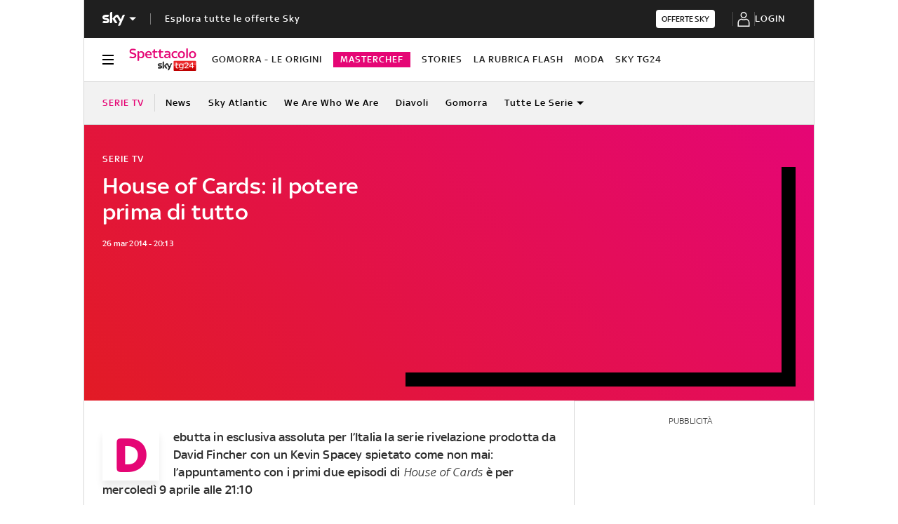

--- FILE ---
content_type: text/html; charset=UTF-8
request_url: https://tg24.sky.it/spettacolo/serie-tv/2014/03/21/house_of_cards_prima_stagione_dal_9_aprile_2014_su_sky_atlantic
body_size: 54522
content:

<!DOCTYPE HTML>
<html class="no-js publish" lang="it">
    <head>
    <meta charset="UTF-8"/>
    <meta name="viewport" content="width=device-width, initial-scale=1"/>

    <link rel="preconnect" href="https://assets.adobedtm.com" crossorigin/>
	<link rel="preconnect" href="https://apid.sky.it" crossorigin/>
	<link rel="preconnect" href="https://videodemand-vh.akamaihd.net" crossorigin/>
	<link rel="preconnect" href="https://adx.4strokemedia.com" crossorigin/>

    
<link x-cq-linkchecker="valid" rel="canonical" href="https://tg24.sky.it/spettacolo/serie-tv/2014/03/21/house_of_cards_prima_stagione_dal_9_aprile_2014_su_sky_atlantic"/>

<title>House of Cards: il potere prima di tutto | Sky TG24</title>
<meta name="gsa_label" content="House of Cards: il potere prima di tutto | Sky TG24"/>
<meta name="keywords"/>
<meta name="description" content="Leggi su Sky TG24 l'articolo House of Cards: il potere prima di tutto"/>



<meta name="news_keywords"/>
<meta name="news_img_original" content="https://static.sky.it/images_static/condivisione/skytg24_condivisione.jpg"/>
<meta name="news_img_small" content="https://static.sky.it/images_static/condivisione/skytg24_condivisione.jpg"/>
<meta name="news_img_medium" content="https://static.sky.it/images_static/condivisione/skytg24_condivisione.jpg"/>
<meta name="news_img_big" content="https://static.sky.it/images_static/condivisione/skytg24_condivisione.jpg"/>

<meta name="type" content="article"/>
<meta name="author" content="Sky TG24"/>





<meta property="og:url" content="https://tg24.sky.it/spettacolo/serie-tv/2014/03/21/house_of_cards_prima_stagione_dal_9_aprile_2014_su_sky_atlantic"/>
<meta property="og:title" content="House of Cards: il potere prima di tutto"/>
<meta property="og:description" content="Leggi su Sky TG24 l'articolo House of Cards: il potere prima di tutto"/>
<meta property="og:image" content="https://static.sky.it/images_static/condivisione/skytg24_condivisione.jpg"/>
<meta property="og:type" content="article"/>
<meta property="og:locale" itemprop="inLanguage" content="it-IT"/>


<meta name="twitter:title" content="House of Cards: il potere prima di tutto"/>
<meta name="twitter:description" content="Leggi su Sky TG24 l'articolo House of Cards: il potere prima di tutto"/>
<meta name="twitter:card" content="summary_large_image"/>
<meta name="twitter:url" content="https://tg24.sky.it/spettacolo/serie-tv/2014/03/21/house_of_cards_prima_stagione_dal_9_aprile_2014_su_sky_atlantic"/>
<meta name="twitter:image" content="https://static.sky.it/images_static/condivisione/skytg24_condivisione.jpg"/>
<meta name="twitter:site" content="@Sky TG24"/>
<meta name="twitter:creator" content="@Sky TG24"/>

<meta name="speakable_description" content="Debutta in esclusiva assoluta per l’Italia la serie rivelazione prodotta da David Fincher con un Kevin Spacey spietato come non mai: l’appuntamento con i primi due episodi di House of Cards è per mercoledì 9 aprile alle 21:10"/>

<meta name="section" content="Sky TG24"/>

<meta name="DC.date.issued.gsa" content="2014-03-26"/>

    <meta name="theme-color" content="#a21f20"/>
<link rel="icon" href="https://static.sky.it/images/skytg24/configurations/logos/tg24-48x48.png" type="image/x-icon" crossorigin="anonymous"/>
<link rel="apple-touch-icon" href="https://static.sky.it/images/skytg24/configurations/logos/tg24-512x512.png" crossorigin="anonymous"/>
<link rel="manifest" href="/manifest.json"/>

    <meta name="template" content="article-static-page"/>

    
    
    
    
        

<link rel="preload" href="https://static.sky.it/libs/sky-aem-frontend/clientlibs/dp_base/css/resources/fonts/SkyText-Regular.woff2" as="font" type="font/woff2" crossorigin="anonymous" fetchpriority="high"/>
<link rel="preload" href="https://static.sky.it/libs/sky-aem-frontend/clientlibs/dp_base/css/resources/fonts/SkyTextMedium-Regular.woff2" as="font" type="font/woff2" crossorigin="anonymous" fetchpriority="high"/>
<link rel="preload" href="https://static.sky.it/libs/sky-aem-frontend/clientlibs/dp_base/css/resources/fonts/SkyText-Italic.woff2" as="font" type="font/woff2" crossorigin="anonymous" fetchpriority="high"/>
<link rel="preload" href="https://static.sky.it/libs/sky-aem-frontend/clientlibs/dp_base/css/resources/fonts/SkyText-Bold.woff2" as="font" type="font/woff2" crossorigin="anonymous" fetchpriority="high"/>

<style>
    

@font-face {
    font-family: SkyText;
    font-style: normal;
    font-weight: 400;
    font-display: swap;
    src: url(https://static.sky.it/libs/sky-aem-frontend/clientlibs/dp_base/css/resources/fonts/SkyText-Regular.woff2) format("woff2");
}
@font-face {
    font-family: SkyText;
    font-style: italic;
    font-weight: 400;
    font-display: swap;
    src: url(https://static.sky.it/libs/sky-aem-frontend/clientlibs/dp_base/css/resources/fonts/SkyText-Italic.woff2) format("woff2");
}
@font-face {
    font-family: SkyText;
    font-style: normal;
    font-weight: 500;
    font-display: swap;
    src: url(https://static.sky.it/libs/sky-aem-frontend/clientlibs/dp_base/css/resources/fonts/SkyTextMedium-Regular.woff2) format("woff2");
}
@font-face {
    font-family: SkyText;
    font-style: normal;
    font-weight: 700;
    font-display: swap;
    src: url(https://static.sky.it/libs/sky-aem-frontend/clientlibs/dp_base/css/resources/fonts/SkyText-Bold.woff2) format("woff2");
}

</style>
    
    


    


    
    
        
    <style>@media (max-width:47.99em){.c-hero--bg-colored-m .c-label--article-heading{color:#fff}}@media (min-width:48em) and (max-width:63.99em){.c-hero--bg-colored-t .c-label--article-heading{color:#fff}}@media (min-width:64em){.c-intro--bg-colored-d .c-label--article-heading{color:#fff}.c-intro--bg-colored-d .c-label--article-heading-light{color:rgba(255,255,255,.8)}.l-grid__rail .c-tv-card{position:relative}.l-grid__rail .c-tv-card:before{background:linear-gradient(225deg,#e50675,#e21b25);content:"";display:block;height:calc(100% + .05556rem);left:-.05556rem;position:absolute;top:-.05556rem;width:100%;z-index:-1}.c-tv-card__header{margin-bottom:.83333rem}.c-tv-card__subtitle{font-size:.77778rem;font-weight:500;line-height:1rem}}.c-label-wrapper .c-label--article-heading,.c-label-wrapper .c-label--article-heading-light,.c-label-wrapper .c-label--article-sponsored,.c-label-wrapper .c-label--live{margin-right:.44444rem}a,article,aside,audio,h1,h2,h6,header,i,img,li,nav,p,section,time,ul{border:0;margin:0;padding:0}article,aside,header,nav,section{display:block}@media (max-width:47.99em){.c-hero--bg-colored-m .c-label--article-heading-light{color:rgba(255,255,255,.8)}.c-tv-card--has-description .c-tv-card__media-wrapper:after{background:linear-gradient(180deg,transparent 0,transparent 0,rgba(0,0,0,.7) 100%,rgba(0,0,0,.7) 0);background:linear-gradient(180deg,transparent 0 0,rgba(0,0,0,.7) 100% 100%);content:"";height:100%;position:absolute;top:0;width:100%}.c-tv-card__cta{width:100%}.c-player-card .skyplayer-preview-container .data [id=channel]{display:none}.l-grid__rail .c-adv,.l-grid__rail .c-tv-card{padding-left:1.11111rem;padding-right:1.11111rem}.c-hero.c-hero--no-image.c-hero--bg-colored-m .c-hero__content{padding:1.11111rem}}@media (min-width:64em){.c-hero .c-hero__content{grid-column:1/6;grid-row:1;padding:0 1.11111rem 0 0}.c-hero.c-hero--no-image .c-hero__content{grid-column:1/12;padding:0}.c-hero.c-hero--bg-transparent-text-light-d .c-hero__date,.c-hero.c-hero--bg-transparent-text-light-d .c-hero__title,.c-hero.c-hero--bg-transparent-text-light-d .o-aspect-ratio img{color:#fff}.c-hero__author-name{font-size:.77778rem;font-weight:400;letter-spacing:.01111rem;line-height:1rem}}@media (max-width:47.99em){.c-hero.c-hero--reverse-m .c-hero__content{grid-row:2;margin:0;padding:1.11111rem 0 0}}@media (min-width:48em) and (max-width:63.99em){.c-hero--bg-colored-t .c-label--article-heading-light{color:rgba(255,255,255,.8)}.c-tv-card{align-items:center;grid-template-areas:"img header" "img description";padding-bottom:1.11111rem;padding-top:1.11111rem}.c-tv-card.c-tv-card--with-cta{grid-template-areas:"img header" "img description" "img cta"}.c-hero.c-hero--no-image.c-hero--bg-colored-t .c-hero__content{padding:1.11111rem}.c-hero.c-hero--reverse-t .c-hero__content{grid-row:2;margin:0;padding:1.11111rem 0 0}.c-hero.c-hero--bg-colored-t,.c-hero.c-hero--bg-colored-t.c-hero--reverse-t{margin-left:-1.11111rem;margin-right:-1.11111rem}.c-hero.c-hero--bg-colored-t .c-hero__author-name,.c-hero.c-hero--bg-colored-t.c-hero--reverse-t .c-hero__author-name{color:#fff}.c-hero.c-hero--bg-colored-t .c-hero__content,.c-hero.c-hero--bg-colored-t.c-hero--reverse-t .c-hero__content{background:linear-gradient(225deg,#e50675,#e21b25);padding:1.11111rem}.c-hero.c-hero--bg-colored-t .c-hero__date,.c-hero.c-hero--bg-colored-t .c-hero__title,.c-hero.c-hero--bg-colored-t .o-aspect-ratio img,.c-hero.c-hero--bg-colored-t.c-hero--reverse-t .c-hero__date,.c-hero.c-hero--bg-colored-t.c-hero--reverse-t .c-hero__title,.c-hero.c-hero--bg-colored-t.c-hero--reverse-t .o-aspect-ratio img{color:#fff}}.c-intro--no-image .c-hero--no-image .c-hero__title-content{font-size:1.77778rem;font-weight:500;line-height:2rem}.c-banner-marketing--full{display:block;padding:1.11111rem 0}.l-grid__main .c-banner-marketing--full{padding:1.11111rem}@media (max-width:47.99em){.c-hero.c-hero--bg-colored-m,.c-hero.c-hero--bg-colored-m.c-hero--reverse-m{margin-left:-1.11111rem;margin-right:-1.11111rem}.c-hero.c-hero--bg-colored-m .c-hero__author-name,.c-hero.c-hero--bg-colored-m.c-hero--reverse-m .c-hero__author-name{color:#fff}.c-hero.c-hero--bg-colored-m .c-hero__content,.c-hero.c-hero--bg-colored-m.c-hero--reverse-m .c-hero__content{background:linear-gradient(225deg,#e50675,#e21b25);padding:1.11111rem}.c-hero.c-hero--bg-colored-m .c-hero__date,.c-hero.c-hero--bg-colored-m .c-hero__title,.c-hero.c-hero--bg-colored-m .o-aspect-ratio img,.c-hero.c-hero--bg-colored-m.c-hero--reverse-m .c-hero__date,.c-hero.c-hero--bg-colored-m.c-hero--reverse-m .c-hero__title,.c-hero.c-hero--bg-colored-m.c-hero--reverse-m .o-aspect-ratio img{color:#fff}.c-hero--bg-colored-light-m .c-hero__media-wrapper .icon--media{bottom:1rem;bottom:2.22222rem;left:1.11111rem;left:2.22222rem;position:absolute;transform:translate(0)}}.c-tv-card__description,.c-tv-card__header{z-index:101}a,article,audio,figure,h1,h2,h6,header,i,img,li,nav,p,section,small,time,ul{border:0;margin:0;padding:0}a,article,aside,audio,figure,h1,h2,h6,header,i,img,li,nav,p,section,small,time,ul{border:0;margin:0;padding:0}small{display:inline-block;font-size:.55556rem;font-weight:400;line-height:.66667rem}@media (min-width:48em){.c-hero__title-content{font-size:1.77778rem;font-weight:500;line-height:2rem}.c-intro--no-image .c-hero--no-image .c-hero__title-content{font-size:1.77778rem;font-weight:500;line-height:2rem}small{font-size:.55556rem;font-weight:400;line-height:.66667rem}}@media (min-width:64em){.c-hero__title-content{font-size:1.88889rem;font-weight:500;line-height:2.11111rem}.c-intro--no-image .c-hero--no-image .c-hero__title-content{font-size:2.55556rem;font-weight:500;line-height:2.88889rem}.c-hero__media-wrapper .icon--media .c-hero--meganews{font-size:4.44444rem;left:50%;position:absolute;top:50%;transform:translate(-50%,-50%);z-index:1}.c-intro--meganews-cards .c-hero__media-wrapper .icon--media .c-hero--meganews{left:50%;position:absolute;top:calc(50% - 5.55556rem);transform:translate(-50%,-50%)}.c-hero--meganews .c-hero--videoarticle .c-hero__media-wrapper .icon--media{font-size:4.44444rem;left:50%;position:absolute;top:50%;transform:translate(-50%,-50%);z-index:1}.c-intro--bg-colored-d{background:linear-gradient(225deg,#e50675,#e21b25);padding:2.22222rem 0}.c-intro--bg-colored-d .c-hero__author-name{color:#fff}.c-intro--bg-colored-d .c-hero__content{background:0 0;margin:0;padding:0 1.11111rem 0 0}.c-intro--bg-colored-d .c-hero__date{color:#fff}.c-section-nav{font-size:.77778rem;font-weight:500;line-height:1rem}small{font-size:.55556rem;font-weight:400;line-height:.66667rem}}h1{font-size:1.77778rem;font-weight:500;line-height:2rem}.o-aspect-ratio--square{padding-top:100%}@media (max-width:47.99em){.c-player-card .skyplayer-preview-container .data [id=channel]{display:none}.l-grid__rail .c-adv,.l-grid__rail .c-tv-card{padding-left:1.11111rem;padding-right:1.11111rem}}@media (min-width:48em) and (max-width:63.99em){.c-tv-card:not(.c-tv-card--bg-image) .c-tv-card__header{padding:0 1.66667rem}.l-grid__rail .c-adv,.l-grid__rail .c-tv-card{padding-left:1.11111rem;padding-right:1.11111rem}.l-inner-grid--narrow .l-inner-grid__main{grid-column:2/-2}}@media (min-width:48em){h1{font-size:1.77778rem;font-weight:500;line-height:2rem}.l-inner-grid{grid-template-columns:repeat(12,minmax(0,1fr))}}@media (min-width:64em){h1{font-size:1.88889rem;font-weight:500;line-height:2.11111rem}.l-grid__rail{border-top:.05556rem solid #d6d6d6;grid-row-start:1;position:relative;z-index:100}.l-grid--rail-right .l-grid__rail{border-left:.05556rem solid #d6d6d6}.l-grid--rail-right .l-grid__rail .c-adv,.l-grid--rail-right .l-grid__rail .c-tv-card{padding-left:.83333rem}.l-inner-grid{grid-template-rows:auto 1fr;margin-left:auto;margin-right:auto;max-width:54.88889rem;padding:0;width:100%}.c-hero{align-items:start;grid-template-columns:repeat(12,1fr)}}.c-hero .o-image-circle{border-radius:50%;border-style:solid;border-width:.11111rem;overflow:hidden;padding-top:2.88889rem;width:3.11111rem}.c-hero .o-image-circle__img{height:100%;-o-object-fit:cover;object-fit:cover}@media (min-width:48em){.c-hero .c-hero__content{padding:1.11111rem 0}.c-hero__author-name{font-size:.77778rem;font-weight:400;letter-spacing:.01111rem;line-height:1rem}}@media (min-width:64em){.c-hero .c-hero__content{grid-column:1/6;grid-row:1;padding:0 1.11111rem 0 0}}@media (max-width:47.99em){.c-hero.c-hero--reverse-m .c-hero__content{grid-row:2;margin:0;padding:1.11111rem 0 0}.c-hero.c-hero--reverse-m .c-hero__media-wrapper{grid-row:1}}@media (min-width:48em) and (max-width:63.99em){.c-hero.c-hero--reverse-t .c-hero__content{grid-row:2;margin:0;padding:1.11111rem 0 0}.c-hero.c-hero--reverse-t .c-hero__media-wrapper{grid-row:1}.c-hero.c-hero--bg-colored-t,.c-hero.c-hero--bg-colored-t.c-hero--reverse-t{margin-left:-1.11111rem;margin-right:-1.11111rem}.c-hero.c-hero--bg-colored-t .c-hero__author-name,.c-hero.c-hero--bg-colored-t.c-hero--reverse-t .c-hero__author-name{color:#fff}.c-hero.c-hero--bg-colored-t .c-hero__content,.c-hero.c-hero--bg-colored-t.c-hero--reverse-t .c-hero__content{background:linear-gradient(225deg,#e50675,#e21b25);padding:1.11111rem}.c-hero.c-hero--bg-colored-t .c-hero__credits,.c-hero.c-hero--bg-colored-t .c-hero__date,.c-hero.c-hero--bg-colored-t .c-hero__title,.c-hero.c-hero--bg-colored-t .o-aspect-ratio img,.c-hero.c-hero--bg-colored-t.c-hero--reverse-t .c-hero__credits,.c-hero.c-hero--bg-colored-t.c-hero--reverse-t .c-hero__date,.c-hero.c-hero--bg-colored-t.c-hero--reverse-t .c-hero__title,.c-hero.c-hero--bg-colored-t.c-hero--reverse-t .o-aspect-ratio img{color:#fff}.c-hero.c-hero--bg-colored-t.c-hero--reverse-t:not(.c-hero--no-image) .c-hero__content,.c-hero.c-hero--bg-colored-t:not(.c-hero--no-image) .c-hero__content{margin:0 1.11111rem 0 0}}@media (max-width:47.99em){.c-hero.c-hero--bg-colored-m,.c-hero.c-hero--bg-colored-m.c-hero--reverse-m{margin-left:-1.11111rem;margin-right:-1.11111rem}.c-hero.c-hero--bg-colored-m .c-hero__author-name,.c-hero.c-hero--bg-colored-m.c-hero--reverse-m .c-hero__author-name{color:#fff}.c-hero.c-hero--bg-colored-m .c-hero__content,.c-hero.c-hero--bg-colored-m.c-hero--reverse-m .c-hero__content{background:linear-gradient(225deg,#e50675,#e21b25);padding:1.11111rem}.c-hero.c-hero--bg-colored-m .c-hero__credits,.c-hero.c-hero--bg-colored-m .c-hero__date,.c-hero.c-hero--bg-colored-m .c-hero__title,.c-hero.c-hero--bg-colored-m .o-aspect-ratio img,.c-hero.c-hero--bg-colored-m.c-hero--reverse-m .c-hero__credits,.c-hero.c-hero--bg-colored-m.c-hero--reverse-m .c-hero__date,.c-hero.c-hero--bg-colored-m.c-hero--reverse-m .c-hero__title,.c-hero.c-hero--bg-colored-m.c-hero--reverse-m .o-aspect-ratio img{color:#fff}.c-hero.c-hero--bg-colored-m.c-hero--reverse-m:not(.c-hero--no-image) .c-hero__content,.c-hero.c-hero--bg-colored-m:not(.c-hero--no-image) .c-hero__content{margin:0 1.11111rem 0 0}.c-hero--bg-colored-light-m .c-hero__media-wrapper .icon--media{bottom:1rem;bottom:2.22222rem;left:1.11111rem;left:2.22222rem;position:absolute;transform:translate(0)}}.c-hero__author-img-link{border-color:#f2f2f2;margin-right:.55556rem}.c-hero__author-name{color:#fff;display:block;font-size:.77778rem;font-weight:400;letter-spacing:.01111rem;line-height:1rem;margin-top:.44444rem}@media (max-width:479.99em){.c-hero__author-name{font-style:italic;font-weight:400}}.c-hero__info-wrapper--has-author-img .c-hero__author-name{margin-top:.27778rem}@media (min-width:64em){.c-hero .c-hero__media-wrapper{grid-column:6/-1;grid-row:1}.c-hero.c-hero--bg-transparent-text-light-d .c-hero__credits,.c-hero.c-hero--bg-transparent-text-light-d .c-hero__date,.c-hero.c-hero--bg-transparent-text-light-d .c-hero__title,.c-hero.c-hero--bg-transparent-text-light-d .o-aspect-ratio img{color:#fff}.c-hero--image-shadow .c-hero__media-wrapper{box-shadow:1.11111rem 1.11111rem #000;margin-right:1.11111rem}.c-hero__author-name{font-size:.77778rem;font-weight:400;letter-spacing:.01111rem;line-height:1rem}.c-hero__author-name-no-intro{font-size:.77778rem;font-weight:400;letter-spacing:.01111rem;line-height:1rem}}.c-hero__credits{color:#414141;font-size:.55556rem;font-weight:400;font-weight:500;line-height:.66667rem;margin-top:1.11111rem;order:8;padding-top:1.11111rem;position:relative}.c-hero__info-wrapper--has-author-img+.c-hero__credits{margin-top:1.11111rem}.c-hero__credits:before{border-top:.05556rem solid #fff;content:"";display:block;height:.05556rem;position:absolute;top:0;width:1.11111rem}@media (min-width:48em){.c-hero__credits{font-size:.55556rem;font-weight:400;font-weight:500;line-height:.66667rem}}@media (min-width:64em){.c-hero__credits{font-size:.55556rem;font-weight:400;font-weight:500;line-height:.66667rem;max-width:60%}}.c-hero__info-wrapper--horizontal{align-items:center;display:flex}.c-hero__info-wrapper--has-author-img{margin-top:.55556rem}.c-cta--primary-on-dark{background:#fff;border:.05556rem solid #fff;color:#e50675}@media (max-width:47.99em){.c-cta--primary-on-dark{justify-content:center;width:100%}}@media (max-width:63.99em){.c-hero--image-shadow .c-hero__media-wrapper{background:#000;padding-bottom:1.11111rem;padding-right:1.11111rem}}@media (min-width:48em){.c-hero__title-content{font-size:1.77778rem;font-weight:500;line-height:2rem}.c-global-nav .c-global-nav__section-item{font-size:.77778rem;font-weight:500;line-height:1rem}.c-inline-card__content .icon{margin-right:1.33333rem}.c-section-nav{font-size:.77778rem;font-weight:500;line-height:1rem}.c-section-nav__section{flex-basis:auto}}@media (min-width:64em){.c-intro--bg-colored-d{background:linear-gradient(225deg,#e50675,#e21b25);padding:2.22222rem 0}.c-intro--bg-colored-d .c-hero__author-name{color:#fff}.c-intro--bg-colored-d .c-hero__content{background:0 0;margin:0;padding:0 1.11111rem 0 0}.c-intro--bg-colored-d .c-hero__credits,.c-intro--bg-colored-d .c-hero__date{color:#fff}.c-section-nav{font-size:.77778rem;font-weight:500;line-height:1rem}}@media (max-width:47.99em){.c-nav-utility__container{margin-left:-1.11111rem;margin-right:-1.11111rem;padding-left:1.11111rem;padding-right:1.11111rem}.c-nav-utility__container{-webkit-overflow-scrolling:touch;overflow-x:auto;overflow:-moz-scrollbars-none;white-space:nowrap;-ms-overflow-style:none;scrollbar-width:none}.c-nav-utility__container::-webkit-scrollbar{background:0 0;height:0;width:0}.c-set-of-cards--bg-colored-light-m .c-card--CA01-m.c-card--base .icon,.c-set-of-cards--bg-colored-m .c-card--CA01-m.c-card--base .icon,.c-set-of-cards--bg-colored-medium-m .c-card--CA01-m.c-card--base .icon{bottom:2.22222rem;left:2.22222rem}.c-card--CA01-m .c-card__img-wrapper .icon.icon--media{font-size:3.33333rem}.c-card--CA01-m .c-card__img-wrapper .icon.icon--media .icon__svg,.c-card--CA01-m .c-card__img-wrapper .icon.icon--media svg{font-size:1rem}}@media (min-width:48em) and (max-width:63.99em){.c-nav-utility__container{margin-left:-1.11111rem;margin-right:-1.11111rem;padding-left:1.11111rem;padding-right:1.11111rem}.c-nav-utility__container{-webkit-overflow-scrolling:touch;overflow-x:auto;overflow:-moz-scrollbars-none;white-space:nowrap;-ms-overflow-style:none;scrollbar-width:none}.c-nav-utility__container::-webkit-scrollbar{background:0 0;height:0;width:0}.c-card--CA01-t .c-card__img-wrapper .icon.icon--media{font-size:3.33333rem}.c-card--CA01-t .c-card__img-wrapper .icon.icon--media .icon__svg,.c-card--CA01-t .c-card__img-wrapper .icon.icon--media svg{font-size:1rem}}@media (min-width:48em){.c-nav-utility__item{margin-right:1.11111rem}}@media (min-width:64em){.c-nav-utility__logo-sky{display:none}.c-playlist-carousel__arrow{align-items:center;background:0 0;border:0;display:flex;height:100%;margin:0;padding:0;position:absolute;z-index:101}.c-playlist-carousel__arrow--left{background:linear-gradient(270deg,transparent 0,#000);display:none;left:0;top:50%;transform:translateY(-50%)}.c-playlist-carousel__arrow--left .icon--arrow:hover{color:#e50675}.c-playlist-carousel__arrow--right .icon--arrow:hover{color:#e50675}.c-reading-progress-bar{height:0}.c-section-title{font-size:1rem;letter-spacing:.1rem;line-height:1.22222rem}.c-intro--bg-colored-d .c-label--live{background-color:#fff;color:#e50675}.c-intro--bg-colored-d .c-label--live:before{animation:2s linear infinite flash;background-color:#e50675;border-radius:50%;content:"";display:inline-block;height:.33333rem;margin-right:.16667rem;width:.33333rem}@keyframes flash{0%{opacity:1}50%{opacity:.1}to{opacity:1}}}@media (min-width:64em) and (min-width:48em){.c-intro--bg-colored-d .c-label--live:before{height:.44444rem;margin-right:.27778rem;width:.44444rem}}@media (max-width:47.99em){.c-card--CA05A-m .c-card__img-wrapper .icon.icon--media,.c-card--CA05B-m .c-card__img-wrapper .icon.icon--media,.c-card--CA05C-m .c-card__img-wrapper .icon.icon--media{bottom:1rem;bottom:.55556rem;font-size:1.66667rem;left:1.11111rem;left:.55556rem;position:absolute;transform:translate(0)}.c-card--CA05A-m .c-card__img-wrapper .icon.icon--media .icon__svg,.c-card--CA05A-m .c-card__img-wrapper .icon.icon--media svg,.c-card--CA05B-m .c-card__img-wrapper .icon.icon--media .icon__svg,.c-card--CA05B-m .c-card__img-wrapper .icon.icon--media svg,.c-card--CA05C-m .c-card__img-wrapper .icon.icon--media .icon__svg,.c-card--CA05C-m .c-card__img-wrapper .icon.icon--media svg{font-size:.72222rem}.c-card--CA25-m .c-card__img-wrapper .icon.icon--media{font-size:1.66667rem}.c-card--CA25-m .c-card__img-wrapper .icon.icon--media .icon__svg,.c-card--CA25-m .c-card__img-wrapper .icon.icon--media svg{font-size:.72222rem}.c-hero--bg-colored-m .c-label--live{background-color:#fff;color:#e50675}.c-hero--bg-colored-m .c-label--live:before{animation:2s linear infinite flash;background-color:#e50675;border-radius:50%;content:"";display:inline-block;height:.33333rem;margin-right:.16667rem;width:.33333rem}@keyframes flash{0%{opacity:1}50%{opacity:.1}to{opacity:1}}}@media (max-width:47.99em) and (min-width:48em){.c-hero--bg-colored-m .c-label--live:before{height:.44444rem;margin-right:.27778rem;width:.44444rem}}@media (min-width:48em) and (max-width:63.99em){.c-card--CA25-t .c-card__img-wrapper .icon.icon--media{font-size:3.33333rem}.c-card--CA25-t .c-card__img-wrapper .icon.icon--media .icon__svg,.c-card--CA25-t .c-card__img-wrapper .icon.icon--media svg{font-size:1rem}.c-hero--bg-colored-t .c-label--live{background-color:#fff;color:#e50675}.c-hero--bg-colored-t .c-label--live:before{animation:2s linear infinite flash;background-color:#e50675;border-radius:50%;content:"";display:inline-block;height:.33333rem;margin-right:.16667rem;width:.33333rem}@keyframes flash{0%{opacity:1}50%{opacity:.1}to{opacity:1}}}@media (min-width:48em) and (max-width:63.99em) and (min-width:48em){.c-hero--bg-colored-t .c-label--live:before{height:.44444rem;margin-right:.27778rem;width:.44444rem}}.c-hero .c-label-wrapper{margin-top:-.44444rem}.c-label-wrapper .c-label{margin-top:.11111rem;order:10}.c-hero .c-label-wrapper .c-label{margin-top:.44444rem}.c-label-wrapper .c-label--article-heading,.c-label-wrapper .c-label--article-sponsored,.c-label-wrapper .c-label--live{margin-right:.44444rem}.c-label-wrapper .c-label--block-first{flex:auto 1 0;margin-right:100%;max-width:100%;order:0}@media (min-width:48em){.c-video-card__progress-bar{margin-bottom:.55556rem}.c-tv-card__subtitle{font-size:.77778rem;font-weight:500;line-height:1rem}}@media (min-width:48em) and (max-width:63.99em){.c-hero--bg-colored-t .c-label--article-heading{color:#fff}.c-tv-card{align-items:center;grid-template-areas:"img header" "img description";padding-bottom:1.11111rem;padding-top:1.11111rem}.c-tv-card.c-tv-card--with-cta{grid-template-areas:"img header" "img description" "img cta"}.c-tv-card__header{align-self:flex-end;margin-bottom:0}.c-tv-card__description{align-self:flex-start;margin-top:.55556rem}}.c-tv-card__subtitle{font-size:.77778rem;font-weight:500;letter-spacing:.05556rem;line-height:1rem;text-align:center;text-transform:uppercase;width:100%}@media (min-width:64em){.c-intro--bg-colored-d .c-label--article-heading{color:#fff}.l-grid__rail .c-tv-card{position:relative}.l-grid__rail .c-tv-card:before{background:linear-gradient(225deg,#e50675,#e21b25);content:"";display:block;height:calc(100% + .05556rem);left:-.05556rem;position:absolute;top:-.05556rem;width:100%;z-index:-1}.c-tv-card__header{margin-bottom:.83333rem}.c-tv-card__subtitle{font-size:.77778rem;font-weight:500;line-height:1rem}}.c-tv-card__inner-description{font-size:.88889rem;font-weight:500;line-height:1rem}@media (max-width:47.99em){.c-hero--bg-colored-m .c-label--article-heading{color:#fff}.c-tv-card--has-description .c-tv-card__media-wrapper:after{background:linear-gradient(180deg,transparent 0,transparent 0,rgba(0,0,0,.7) 100%,rgba(0,0,0,.7) 0);background:linear-gradient(180deg,transparent 0 0,rgba(0,0,0,.7) 100% 100%);content:"";height:100%;position:absolute;top:0;width:100%}.c-tv-card__cta{width:100%}}@media (min-width:64em){.c-tv-card--has-description .c-tv-card__media-wrapper:after{background:linear-gradient(180deg,transparent 0,transparent 0,rgba(0,0,0,.7) 100%,rgba(0,0,0,.7) 0);background:linear-gradient(180deg,transparent 0 0,rgba(0,0,0,.7) 100% 100%);content:"";height:100%;position:absolute;top:0;width:100%}.c-tv-card__inner-description{font-size:.88889rem;font-weight:500;line-height:1rem}.c-tv-card__description{font-size:.88889rem;font-weight:500;line-height:1rem}.c-tv-card__cta{width:100%}.c-tv-card__cta .c-cta{justify-content:center;width:100%}}.c-tv-card__cta,.c-tv-card__description,.c-tv-card__header{z-index:101}@media (min-width:48em) and (max-width:63.99em){.c-tv-card:not(.c-tv-card--bg-image) .c-tv-card__cta,.c-tv-card:not(.c-tv-card--bg-image) .c-tv-card__description,.c-tv-card:not(.c-tv-card--bg-image) .c-tv-card__header{padding:0 1.66667rem}.c-tv-card .icon--sky-tg24,.c-tv-card .icon--sky-tg24 .icon__svg,.c-tv-card .icon--sky-tg24 svg{height:1.44444rem;width:5.44444rem}}a,article,aside,audio,figure,h2,h6,header,i,img,li,nav,p,section,time,ul{border:0;margin:0;padding:0}@media (min-width:64em){.l-grid{grid-template-rows:auto 1fr;margin-left:auto;margin-right:auto;max-width:54.88889rem;width:100%}.l-grid--rail-right .l-inner-grid__main{grid-column:1/9;width:100%}.l-grid__main{grid-row-start:1;margin:0 calc(-50vw - -27.44444rem)}.l-grid--rail-right .l-grid__rail{grid-column:-5/-1}}@media (min-width:64em) and (max-width:64.99em){body{overflow-x:hidden}.l-grid--rail-right .l-grid__rail{margin-right:calc(-50vw - -27.44444rem)}.l-grid--rail-right .l-grid__rail .c-adv,.l-grid--rail-right .l-grid__rail .c-tv-card{padding-right:calc(50vw - 27.44445rem)}}@media (max-width:47.99em){.c-card--CA05C-m .c-card__abstract{display:none;font-size:.66667rem;font-weight:400;letter-spacing:.01111rem;line-height:.77778rem}.c-card--CA05A-m .c-card__img-wrapper .icon.icon--media,.c-card--CA05B-m .c-card__img-wrapper .icon.icon--media,.c-card--CA05C-m .c-card__img-wrapper .icon.icon--media{bottom:1rem;bottom:.55556rem;font-size:1.66667rem;left:1.11111rem;left:.55556rem;position:absolute;transform:translate(0)}.c-card--CA05A-m .c-card__img-wrapper .icon.icon--media .icon__svg,.c-card--CA05A-m .c-card__img-wrapper .icon.icon--media svg,.c-card--CA05B-m .c-card__img-wrapper .icon.icon--media .icon__svg,.c-card--CA05B-m .c-card__img-wrapper .icon.icon--media svg,.c-card--CA05C-m .c-card__img-wrapper .icon.icon--media .icon__svg,.c-card--CA05C-m .c-card__img-wrapper .icon.icon--media svg{font-size:.72222rem}.c-card--CA10-m .c-card__img-wrapper .icon.icon--media{bottom:1rem;font-size:3.33333rem;left:1.11111rem;position:absolute;transform:translate(0)}.c-card--CA10-m .c-card__img-wrapper .icon.icon--media .icon__svg,.c-card--CA10-m .c-card__img-wrapper .icon.icon--media svg{font-size:1rem}.l-grid__rail .c-adv,.l-grid__rail .c-tv-card{padding-left:1.11111rem;padding-right:1.11111rem}.c-modal--with-panel .icon--small.icon--left-aligned-m{justify-content:flex-start;width:calc(1em - .52778rem)}.c-modal--with-panel .icon--small.icon--left-aligned-m .icon__svg,.c-modal--with-panel .icon--small.icon--left-aligned-m svg{margin:0}.l-wrapper>:not(.c-section-divider) .c-banner-marketing:not(.c-banner-marketing--full){padding-left:1.11111rem;padding-right:1.11111rem}}@media (min-width:48em) and (max-width:63.99em){.c-card--CA15-t .c-card__img-wrapper .icon.icon--media{bottom:1rem;bottom:.55556rem;font-size:1.66667rem;left:1.11111rem;left:.55556rem;position:absolute;transform:translate(0)}.c-card--CA15-t .c-card__img-wrapper .icon.icon--media .icon__svg,.c-card--CA15-t .c-card__img-wrapper .icon.icon--media svg{font-size:.72222rem}.l-grid__rail .c-adv,.l-grid__rail .c-tv-card{padding-left:1.11111rem;padding-right:1.11111rem}.l-inner-grid--narrow .l-inner-grid__main{grid-column:2/-2}}@media (min-width:64em){.c-article-abstract:not(.c-article-abstract--dark):not(.c-article-abstract--dark-v2){padding-bottom:2.22222rem;padding-top:2.22222rem}}.s-bottom-abstract{align-items:center;display:flex;justify-content:space-between;margin-bottom:.27778rem;min-height:1.44444rem}@media (min-width:48em){.c-tv-card__inner-description{font-size:.88889rem;font-weight:500;line-height:1rem}.c-tv-card__description{font-size:.88889rem;font-weight:500;line-height:1rem}.c-article-abstract--wrap-text>p:first-child:first-letter{font-size:4.11111rem;line-height:2.77778rem;padding:.66667rem .88889rem}.s-bottom-abstract{justify-content:flex-start}}.c-audio-player{align-items:center;background-color:#1f1f1f;border-radius:1.11111rem;color:#fff;display:flex;gap:.33333rem;max-height:2.22222rem;padding:.55556rem .66667rem;width:9.88889rem}.c-audio-player[data-state=active]{background-color:#000;padding-right:1.11111rem}.c-audio-player__play-pause{flex-shrink:1}.c-audio-player__message{font-weight:500;text-align:left}.c-audio-player__message{font-size:.66667rem;letter-spacing:.02778rem;line-height:.77778rem;position:relative;text-transform:uppercase;white-space:nowrap}.c-audio-player audio{display:none}.c-banner-marketing{align-items:center;background-color:#f2f2f2;display:flex;flex-direction:column;padding:1.11111rem 0}@media (min-width:48em){.c-banner-marketing{flex-direction:row;justify-content:space-between;padding:0}.l-grid__main .c-banner-marketing:not(.c-banner-marketing--full){padding:0 1.38889rem}}.c-banner-marketing__wrap-image{align-items:center;display:flex;flex-shrink:0;margin-bottom:.55556rem;max-width:6.27778rem;position:relative}@media (min-width:48em){.c-banner-marketing__wrap-image{align-self:stretch;margin-bottom:0;margin-right:2.77778rem;padding:1.11111rem 0}.c-banner-marketing__wrap-image:after{background-color:#d6d6d6;content:"";height:100%;position:absolute;right:-1.11111rem;top:0;width:.05556rem}.c-banner-marketing__text{font-size:.88889rem;font-weight:500;line-height:1rem}}.c-banner-marketing__wrap-image .c-banner-marketing__img{max-height:5.55556rem;vertical-align:middle}.c-banner-marketing__text{color:#1f1f1f;font-size:.88889rem;font-weight:500;line-height:1rem;margin-bottom:1rem;text-align:center}.c-banner-marketing__full-bg-image{background-position:top;background-repeat:no-repeat;display:block}@media (min-width:48em){.c-banner-marketing__text{flex-grow:1;margin-bottom:0;margin-right:1.38889rem;padding:1.11111rem 0;text-align:left}.c-banner-marketing .c-cta{flex:0 0 26%;justify-content:flex-end;max-width:14.16667rem;padding:1.11111rem 0;white-space:nowrap}}.c-banner-marketing .c-cta__text{white-space:pre-wrap}.c-cta--no-outline{color:#e50675;height:auto;padding:0}@media (min-width:64em){.c-banner-marketing__text{font-size:.88889rem;font-weight:500;line-height:1rem}.c-cta__text{font-size:.77778rem;font-weight:500;line-height:1rem}.c-cta__text~.icon{font-size:.77778rem;font-weight:500;line-height:1rem}}.c-playlist-carousel__arrow{display:none}@media (min-width:48em){.c-global-nav .c-global-nav__section-item{font-size:.77778rem;font-weight:500;line-height:1rem}.c-inline-card__content .icon{margin-right:1.33333rem}.c-section-nav{font-size:.77778rem;font-weight:500;line-height:1rem}.c-section-nav__section{flex-basis:auto}.c-player-card .skyplayer-preview-container .data .duration-container [id=duration]{font-size:.66667rem;font-weight:400;letter-spacing:.01111rem;line-height:.77778rem}.c-section-title{font-size:.88889rem;letter-spacing:.08333rem;line-height:1.11111rem}}@media (min-width:64em){.c-player-card .skyplayer-preview-container .data .duration-container [id=duration]{font-size:.66667rem;font-weight:400;letter-spacing:.01111rem;line-height:.77778rem}.c-playlist-carousel__arrow{align-items:center;background:0 0;border:0;display:flex;height:100%;margin:0;padding:0;position:absolute;z-index:101}.c-playlist-carousel__arrow--left{background:linear-gradient(270deg,transparent 0,#000);display:none;left:0;top:50%;transform:translateY(-50%)}.c-playlist-carousel__arrow--left .icon--arrow:hover{color:#e50675}.c-playlist-carousel__arrow--right .icon--arrow:hover{color:#e50675}.c-reading-progress-bar{height:0}.c-section-title{font-size:1rem;letter-spacing:.1rem;line-height:1.22222rem}.c-set-of-cards--bg-transparent-text-dark-d .c-card.c-card--base .c-card__abstract{color:#000}}.c-card__abstract{color:#000;margin:0 0 .44444rem;order:3;word-break:break-word}@media (min-width:48em) and (max-width:63.99em){.c-set-of-cards--bg-transparent-text-dark-t .c-card.c-card--base .c-card__abstract{color:#000}.c-card--CA01-t .c-card__img-wrapper .icon.icon--media{font-size:3.33333rem}.c-card--CA01-t .c-card__img-wrapper .icon.icon--media .icon__svg,.c-card--CA01-t .c-card__img-wrapper .icon.icon--media svg{font-size:1rem}}@media (max-width:47.99em){.c-player-card .skyplayer-preview-container .data [id=channel]{display:none}.c-player-card .skyplayer-preview-container .data #title{-webkit-box-orient:vertical;display:block;display:-webkit-box;-webkit-line-clamp:2;max-height:2rem;overflow:hidden;text-overflow:ellipsis}.c-set-of-cards--bg-transparent-text-dark-m .c-card.c-card--base .c-card__abstract{color:#000}.c-set-of-cards--bg-colored-light-m .c-card--CA01-m.c-card--base .icon,.c-set-of-cards--bg-colored-m .c-card--CA01-m.c-card--base .icon,.c-set-of-cards--bg-colored-medium-m .c-card--CA01-m.c-card--base .icon{bottom:2.22222rem;left:2.22222rem}.c-card--CA01-m .c-card__img-wrapper .icon.icon--media{font-size:3.33333rem}.c-card--CA01-m .c-card__img-wrapper .icon.icon--media .icon__svg,.c-card--CA01-m .c-card__img-wrapper .icon.icon--media svg{font-size:1rem}.c-card--CA05A-m .c-card__img-wrapper .icon.icon--media,.c-card--CA05B-m .c-card__img-wrapper .icon.icon--media,.c-card--CA05C-m .c-card__img-wrapper .icon.icon--media{bottom:1rem;bottom:.55556rem;font-size:1.66667rem;left:1.11111rem;left:.55556rem;position:absolute;transform:translate(0)}.c-card--CA05A-m .c-card__img-wrapper .icon.icon--media .icon__svg,.c-card--CA05A-m .c-card__img-wrapper .icon.icon--media svg,.c-card--CA05B-m .c-card__img-wrapper .icon.icon--media .icon__svg,.c-card--CA05B-m .c-card__img-wrapper .icon.icon--media svg,.c-card--CA05C-m .c-card__img-wrapper .icon.icon--media .icon__svg,.c-card--CA05C-m .c-card__img-wrapper .icon.icon--media svg{font-size:.72222rem}}@media (min-width:64em){.c-card--CA05A-d .c-card__img-wrapper .icon.icon--media,.c-card--CA05B-d .c-card__img-wrapper .icon.icon--media,.c-card--CA05C-d .c-card__img-wrapper .icon.icon--media{bottom:1rem;bottom:.55556rem;font-size:1.66667rem;left:1.11111rem;left:.55556rem;position:absolute;transform:translate(0)}.c-card--CA05A-d .c-card__img-wrapper .icon.icon--media .icon__svg,.c-card--CA05A-d .c-card__img-wrapper .icon.icon--media svg,.c-card--CA05B-d .c-card__img-wrapper .icon.icon--media .icon__svg,.c-card--CA05B-d .c-card__img-wrapper .icon.icon--media svg,.c-card--CA05C-d .c-card__img-wrapper .icon.icon--media .icon__svg,.c-card--CA05C-d .c-card__img-wrapper .icon.icon--media svg{font-size:.72222rem}.c-card--CA10-d .c-card__abstract{display:none;font-size:.77778rem;font-weight:400;letter-spacing:.01111rem;line-height:1rem}.c-card--CA10-d .c-card__img-wrapper .icon.icon--media{bottom:1rem;font-size:3.33333rem;left:1.11111rem;position:absolute;transform:translate(0)}.c-card--CA10-d .c-card__img-wrapper .icon.icon--media .icon__svg,.c-card--CA10-d .c-card__img-wrapper .icon.icon--media svg{font-size:1rem}}.c-video-card__progress-bar{-webkit-appearance:none;-moz-appearance:none;appearance:none;background:rgba(255,255,255,.2);border:none;display:none;height:.27778rem;margin-bottom:.33333rem;padding:0;width:100%}.c-video-card__progress-bar::-webkit-progress-bar{background:rgba(255,255,255,.2)}.c-video-card__progress-bar::-webkit-progress-value{background:#e50675}.c-video-card__progress-bar::-moz-progress-bar{background:#e50675}@media (max-width:47.99em){.c-card--CA10-m .c-card__abstract{display:none;font-size:.77778rem;font-weight:400;letter-spacing:.01111rem;line-height:1rem}.c-card--CA10-m .c-card__img-wrapper .icon.icon--media{bottom:1rem;font-size:3.33333rem;left:1.11111rem;position:absolute;transform:translate(0)}.c-card--CA10-m .c-card__img-wrapper .icon.icon--media .icon__svg,.c-card--CA10-m .c-card__img-wrapper .icon.icon--media svg{font-size:1rem}.c-card--CA15-m .c-card__img-wrapper .icon.icon--media{bottom:1rem;bottom:.55556rem;font-size:1.66667rem;left:1.11111rem;left:.55556rem;position:absolute;transform:translate(0)}.c-card--CA15-m .c-card__img-wrapper .icon.icon--media .icon__svg,.c-card--CA15-m .c-card__img-wrapper .icon.icon--media svg{font-size:.72222rem}.c-card--CA15-m.c-card--special .icon{display:none}.c-card--CA20-m .c-card__img-wrapper .icon.icon--media{font-size:1.66667rem}.c-card--CA20-m .c-card__img-wrapper .icon.icon--media .icon__svg,.c-card--CA20-m .c-card__img-wrapper .icon.icon--media svg{font-size:.72222rem}.u-hidden-m{display:none!important}}@media (min-width:48em) and (max-width:63.99em){.c-card--CA15-t .c-card__abstract{font-size:.77778rem;font-weight:400;letter-spacing:.01111rem;line-height:1rem}.c-card--CA15-t .c-card__img-wrapper .icon.icon--media{bottom:1rem;bottom:.55556rem;font-size:1.66667rem;left:1.11111rem;left:.55556rem;position:absolute;transform:translate(0)}.c-card--CA15-t .c-card__img-wrapper .icon.icon--media .icon__svg,.c-card--CA15-t .c-card__img-wrapper .icon.icon--media svg{font-size:.72222rem}.c-card--CA20-t .c-card__img-wrapper .icon.icon--media{font-size:1.66667rem}.c-card--CA20-t .c-card__img-wrapper .icon.icon--media .icon__svg,.c-card--CA20-t .c-card__img-wrapper .icon.icon--media svg{font-size:.72222rem}.u-hidden-t{display:none!important}}@media (min-width:64em){.s-horoscope-sign-detail .icon{font-size:1.94444rem;height:3.88889rem;width:3.88889rem}.u-hidden-l{display:none!important}.u-hidden-d{display:none!important}.u-sticky{position:sticky;top:3.38889rem;z-index:300}}@media (max-width:47.99em) and (max-width:47.99em){.c-hero.c-hero--bg-editorial-premium{margin-left:-1.11111rem;margin-right:-1.11111rem}}a,article,figure,h2,h6,header,i,img,li,nav,p,section,time,ul{border:0;margin:0;padding:0}article,figure,header,nav,section{display:block}.c-paywall{display:flex;flex-direction:column;justify-content:center}a,article,aside,figure,h2,h6,header,i,img,li,nav,p,section,time,ul{border:0;margin:0;padding:0}article,aside,figure,header,nav,section{display:block}ul{list-style:none}*{backface-visibility:hidden;box-sizing:border-box;font-family:inherit;-moz-osx-font-smoothing:grayscale;-webkit-font-smoothing:antialiased;line-height:inherit}:after,:before{box-sizing:inherit}html{font-size:18px}body{color:#1f1f1f;font-family:SkyText,Arial,Tahoma,Verdana,sans-serif;font-size:1rem;font-weight:400;height:100%;letter-spacing:.01111rem;line-height:1.44444rem;margin:0;padding:0}@media (min-width:48em){.c-video-card__progress-bar{margin-bottom:.55556rem}body{font-size:1rem;font-weight:400;letter-spacing:.01111rem;line-height:1.44444rem}}@media (min-width:64em){body{font-size:1rem;font-weight:400;letter-spacing:.01111rem;line-height:1.44444rem}}p{font-size:inherit;line-height:inherit}a{color:#e50675;-webkit-text-decoration:none;text-decoration:none}ul{margin-top:.55556rem}ul{list-style:disc;padding-left:2rem}ul li{margin-bottom:.55556rem;padding-left:.27778rem}img{height:auto;max-width:100%;vertical-align:middle}h2{font-size:1.55556rem;font-weight:500;line-height:1.77778rem}@media (min-width:48em){h2{font-size:1.55556rem;font-weight:500;line-height:1.77778rem}}@media (min-width:64em){h2{font-size:1.22222rem;font-weight:500;line-height:1.55556rem}h6{font-size:.88889rem;font-weight:500;line-height:1rem}}h6{font-size:.88889rem;font-weight:500;line-height:1rem}.o-absolute-positioned{bottom:0;left:0;position:absolute;right:0;top:0}.o-aspect-ratio{display:block;overflow:hidden;position:relative}.o-aspect-ratio--16-10{padding-top:62.5%}.o-aspect-ratio--16-9{padding-top:56.25%}.o-aspect-ratio img{left:0;max-width:100%;min-width:100%;position:absolute;top:0}.icon__svg{display:block;fill:currentColor;fill-rule:evenodd;height:1em;margin:0 auto;width:1em}@media (max-width:47.99em){.l-pull--m{margin-left:-1.11111rem}.l-pull--m{margin-right:-1.11111rem}.l-pull{margin-left:-1.11111rem;margin-right:-1.11111rem}.l-grid__rail .c-adv,.l-grid__rail .c-tv-card{padding-left:1.11111rem;padding-right:1.11111rem}}@media (min-width:48em) and (max-width:63.99em){.l-pull{margin-left:-1.11111rem;margin-right:-1.11111rem}.l-grid__rail .c-adv,.l-grid__rail .c-tv-card{padding-left:1.11111rem;padding-right:1.11111rem}}@media (min-width:64em) and (max-width:64.99em){body{overflow-x:hidden}.l-pull{margin-left:calc(-50vw - -27.44444rem)}.l-grid--rail-right .l-pull{margin-left:calc(-50vw - -27.44444rem)}.l-pull{margin-right:calc(-50vw - -27.44444rem)}}@media (min-width:65em){.l-pull{margin-left:-1.44444rem}.l-grid--rail-right .l-pull{margin-left:-1.44444rem}.l-pull{margin-right:-1.44444rem}}.l-wrapper{background:#fff;box-shadow:.05556rem 0 0 0 #d6d6d6,-.05556rem 0 0 0 #d6d6d6;width:100%}@media (min-width:48em){h6{font-size:.88889rem;font-weight:500;line-height:1rem}.l-wrapper{display:flex;flex-direction:column;margin-left:auto;margin-right:auto;max-width:57.77778rem;min-height:100vh;position:relative}.l-wrapper>*{flex-grow:0}}.l-grid{display:grid;grid-auto-flow:dense;grid-column-gap:1.11111rem;grid-template-columns:repeat(6,minmax(0,1fr))}@media (min-width:48em){.l-grid{grid-template-columns:repeat(12,minmax(0,1fr))}}.l-grid__main{grid-column:1/-1}@media (min-width:64em){.l-grid--rail-right .l-pull{margin-right:-1.11111rem}.l-grid{grid-template-rows:auto 1fr;margin-left:auto;margin-right:auto;max-width:54.88889rem;width:100%}.l-grid--rail-right .l-inner-grid__main{grid-column:1/9;width:100%}.l-grid__main{grid-row-start:1;margin:0 calc(-50vw - -27.44444rem)}.l-grid--rail-right .l-grid__rail{grid-column:-5/-1}}.l-grid__rail{background:#fff;grid-column:1/-1}.l-grid__rail .c-adv,.l-grid__rail .c-tv-card{padding-bottom:.83333rem;padding-top:.83333rem}@media (min-width:64em) and (max-width:64.99em){.l-grid--rail-right .l-grid__rail{margin-right:calc(-50vw - -27.44444rem)}.l-grid--rail-right .l-grid__rail .c-adv,.l-grid--rail-right .l-grid__rail .c-tv-card{padding-right:calc(50vw - 27.44445rem)}}@media (min-width:65em){.l-grid__main{margin:0 -1.44444rem}.l-grid--rail-right .l-grid__rail{margin-right:-1.44444rem}.l-grid--rail-right .l-grid__rail .c-adv,.l-grid--rail-right .l-grid__rail .c-tv-card{padding-right:1.44444rem}}.l-grid__rail .c-adv{min-height:17.11111rem}.l-inner-grid{display:grid;grid-auto-flow:dense;grid-column-gap:1.11111rem;grid-template-columns:repeat(6,minmax(0,1fr));padding:0 1.11111rem}@media (min-width:48em) and (max-width:63.99em){.l-inner-grid--narrow .l-inner-grid__main{grid-column:2/-2}}.l-inner-grid__main{grid-column:1/-1;width:100%}@media (max-width:63.99em){.l-grid__main{order:0}:root .l-spacing-s--mobile-tablet{margin-bottom:1.11111rem}}:root .l-spacing-m{margin-bottom:2.22222rem}.c-hero{display:grid}.c-hero .c-hero__content{grid-row:1;padding:0 0 1.11111rem}@media (min-width:48em){.l-inner-grid{grid-template-columns:repeat(12,minmax(0,1fr))}.c-hero .c-hero__content{padding:1.11111rem 0}}@media (min-width:64em){.l-grid__rail{border-top:.05556rem solid #d6d6d6;grid-row-start:1;position:relative;z-index:100}.l-grid--rail-right .l-grid__rail{border-left:.05556rem solid #d6d6d6}.l-grid--rail-right .l-grid__rail .c-adv,.l-grid--rail-right .l-grid__rail .c-tv-card{padding-left:.83333rem}.l-inner-grid{grid-template-rows:auto 1fr;margin-left:auto;margin-right:auto;max-width:54.88889rem;padding:0;width:100%}.c-hero{align-items:start;grid-template-columns:repeat(12,1fr)}.c-hero .c-hero__content{grid-column:1/6;grid-row:1;padding:0 1.11111rem 0 0}}.c-hero .c-hero__media-wrapper{grid-row:2}@media (max-width:47.99em){.c-hero.c-hero--reverse-m .c-hero__content{grid-row:2;margin:0;padding:1.11111rem 0 0}.c-hero.c-hero--reverse-m .c-hero__media-wrapper{grid-row:1}.c-hero.c-hero--bg-editorial-premium:not(.c-hero--no-image) .c-hero__content{margin:0 1.11111rem 0 0}.c-hero--bg-colored-light-m .c-hero__media-wrapper .icon--media{bottom:1rem;bottom:2.22222rem;left:1.11111rem;left:2.22222rem;position:absolute;transform:translate(0)}}@media (min-width:48em) and (max-width:63.99em){.c-hero.c-hero--reverse-t .c-hero__content{grid-row:2;margin:0;padding:1.11111rem 0 0}.c-hero.c-hero--reverse-t .c-hero__media-wrapper{grid-row:1}.c-hero.c-hero--bg-editorial-premium:not(.c-hero--no-image) .c-hero__content{margin:0 1.11111rem 0 0}}.c-hero.c-hero--bg-editorial-premium .c-hero__content{background:#fffaf3;padding:1.11111rem}.c-hero.c-hero--bg-editorial-premium .c-hero__content .c-hero__date{color:#1f1f1f}.c-hero__author-name-no-intro{color:#e50675;display:block;font-size:.77778rem;font-weight:400;font-weight:500!important;letter-spacing:.01111rem;letter-spacing:0;line-height:1rem;margin-top:.27778rem;text-transform:capitalize}@media (min-width:48em){.c-hero__author-name-no-intro{font-size:.77778rem;font-weight:400;letter-spacing:.01111rem;line-height:1rem}}@media (min-width:64em){.c-hero .c-hero__media-wrapper{grid-column:6/-1;grid-row:1}.c-hero__author-name-no-intro{font-size:.77778rem;font-weight:400;letter-spacing:.01111rem;line-height:1rem}}.c-hero__media-caption-wrapper .icon{height:1.11111rem;width:1.11111rem}.c-hero__content{align-items:flex-start;display:flex;flex-direction:column}.c-hero__content-data .icon{margin-right:.55556rem}.c-hero__date{color:#414141;font-size:.66667rem;font-weight:400;font-weight:500;letter-spacing:.01111rem;line-height:.77778rem}@media (min-width:48em){.c-hero__date{font-size:.66667rem;font-weight:400;font-weight:500;letter-spacing:.01111rem;line-height:.77778rem}}@media (min-width:64em){.c-hero__date{font-size:.66667rem;font-weight:400;font-weight:500;letter-spacing:.01111rem;line-height:.77778rem}}.c-hero__title-content{font-size:1.77778rem;font-weight:500;line-height:2rem}@media (min-width:48em){.c-hero__title-content{font-size:1.77778rem;font-weight:500;line-height:2rem}.c-intro .c-hero:not(.c-hero--image-shadow) .c-hero__media-wrapper{margin:0}}.c-hero__media-wrapper{position:relative}.c-hero__media-wrapper .icon--media{bottom:1rem;left:1.11111rem;position:absolute;transform:translate(0)}@media (min-width:48em) and (max-width:63.99em){.c-hero--bg-colored-light-t .c-hero__media-wrapper .icon--media{bottom:1rem;bottom:2.22222rem;left:1.11111rem;left:2.22222rem;position:absolute;transform:translate(0)}}@media (min-width:64em){.c-hero__title-content{font-size:1.88889rem;font-weight:500;line-height:2.11111rem}.c-hero__media-wrapper .icon--media .c-hero--meganews{font-size:4.44444rem;left:50%;position:absolute;top:50%;transform:translate(-50%,-50%);z-index:1}.c-intro--meganews-cards .c-hero__media-wrapper .icon--media .c-hero--meganews{left:50%;position:absolute;top:calc(50% - 5.55556rem);transform:translate(-50%,-50%)}.c-hero--meganews .c-hero--videoarticle .c-hero__media-wrapper .icon--media{font-size:4.44444rem;left:50%;position:absolute;top:50%;transform:translate(-50%,-50%);z-index:1}}.c-hero--videoarticle .c-hero__media-wrapper .icon--media{left:50%;position:absolute;top:50%;transform:translate(-50%,-50%)}.c-hero--videoarticle .c-hero__media-wrapper .icon--close{margin-right:.55556rem;margin-top:.55556rem;position:relative}.c-hero__media-wrapper--top-bg:before{background-color:#fff;content:"";display:block;height:.27778rem;left:0;position:absolute;right:0;top:-.27778rem}.c-hero__title{margin-bottom:1.11111rem;order:2}.c-hero__title+.c-label{margin-bottom:.55556rem}.c-hero__info-wrapper{font-size:.66667rem;font-weight:400;font-weight:500;letter-spacing:.01111rem;line-height:.77778rem;order:4}@media (min-width:48em){.c-hero__info-wrapper{font-size:.66667rem;font-weight:400;font-weight:500;letter-spacing:.01111rem;line-height:.77778rem}}@media (min-width:64em){.c-hero__info-wrapper{font-size:.66667rem;font-weight:400;font-weight:500;letter-spacing:.01111rem;line-height:.77778rem}}.c-hero__label-wrapper{margin-bottom:.55556rem;order:1}.c-hero--editorial-premium-topic.is-open .icon{rotate:-180deg}.icon--xxsmall{font-size:.77778rem}.icon--xsmall{font-size:1.11111rem}.icon--small{font-size:1.66667rem}.icon--right-aligned.icon--small{justify-content:flex-end;width:calc(1em - .33333rem)}.icon--right-aligned.icon--small .icon__svg,.icon--right-aligned.icon--small svg{margin:0}@media (max-width:47.99em){.icon--right-aligned-m.icon--small{justify-content:flex-end;width:calc(1em - .33333rem)}.icon--right-aligned-m.icon--small .icon__svg,.icon--right-aligned-m.icon--small svg{margin:0}}@media (min-width:48em) and (max-width:63.99em){.icon--right-aligned-t.icon--small{justify-content:flex-end;width:calc(1em - .33333rem)}.icon--right-aligned-t.icon--small .icon__svg,.icon--right-aligned-t.icon--small svg{margin:0}}@media (min-width:64em){.icon--right-aligned-d.icon--small{justify-content:flex-end;width:calc(1em - .33333rem)}.icon--right-aligned-d.icon--small .icon__svg,.icon--right-aligned-d.icon--small svg{margin:0}}.icon--left-aligned.icon--small{justify-content:flex-start;width:calc(1em - .33333rem)}.icon--left-aligned.icon--small .icon__svg,.icon--left-aligned.icon--small svg{margin:0}@media (max-width:47.99em){.icon--left-aligned-m.icon--small{justify-content:flex-start;width:calc(1em - .33333rem)}.icon--left-aligned-m.icon--small .icon__svg,.icon--left-aligned-m.icon--small svg{margin:0}}@media (min-width:48em) and (max-width:63.99em){.icon--left-aligned-t.icon--small{justify-content:flex-start;width:calc(1em - .33333rem)}.icon--left-aligned-t.icon--small .icon__svg,.icon--left-aligned-t.icon--small svg{margin:0}}@media (min-width:64em){.icon--left-aligned-d.icon--small{justify-content:flex-start;width:calc(1em - .33333rem)}.icon--left-aligned-d.icon--small .icon__svg,.icon--left-aligned-d.icon--small svg{margin:0}}.icon--medium{font-size:3.33333rem}.icon--right-aligned.icon--medium{justify-content:flex-end;width:calc(1em - .80556rem)}.icon--right-aligned.icon--medium .icon__svg,.icon--right-aligned.icon--medium svg{margin:0}@media (max-width:47.99em){.icon--right-aligned-m.icon--medium{justify-content:flex-end;width:calc(1em - .80556rem)}.icon--right-aligned-m.icon--medium .icon__svg,.icon--right-aligned-m.icon--medium svg{margin:0}}@media (min-width:48em) and (max-width:63.99em){.icon--right-aligned-t.icon--medium{justify-content:flex-end;width:calc(1em - .80556rem)}.icon--right-aligned-t.icon--medium .icon__svg,.icon--right-aligned-t.icon--medium svg{margin:0}}@media (min-width:64em){.icon--right-aligned-d.icon--medium{justify-content:flex-end;width:calc(1em - .80556rem)}.icon--right-aligned-d.icon--medium .icon__svg,.icon--right-aligned-d.icon--medium svg{margin:0}}.icon--left-aligned.icon--medium{justify-content:flex-start;width:calc(1em - .80556rem)}.icon--left-aligned.icon--medium .icon__svg,.icon--left-aligned.icon--medium svg{margin:0}@media (max-width:47.99em){.icon--left-aligned-m.icon--medium{justify-content:flex-start;width:calc(1em - .80556rem)}.icon--left-aligned-m.icon--medium .icon__svg,.icon--left-aligned-m.icon--medium svg{margin:0}}@media (min-width:48em) and (max-width:63.99em){.icon--left-aligned-t.icon--medium{justify-content:flex-start;width:calc(1em - .80556rem)}.icon--left-aligned-t.icon--medium .icon__svg,.icon--left-aligned-t.icon--medium svg{margin:0}}@media (min-width:64em){.icon--left-aligned-d.icon--medium{justify-content:flex-start;width:calc(1em - .80556rem)}.icon--left-aligned-d.icon--medium .icon__svg,.icon--left-aligned-d.icon--medium svg{margin:0}}.icon--large{font-size:4.44444rem}.icon--right-aligned.icon--large{justify-content:flex-end;width:calc(1em - 1.05556rem)}.icon--right-aligned.icon--large .icon__svg,.icon--right-aligned.icon--large svg{margin:0}@media (max-width:47.99em){.icon--right-aligned-m.icon--large{justify-content:flex-end;width:calc(1em - 1.05556rem)}.icon--right-aligned-m.icon--large .icon__svg,.icon--right-aligned-m.icon--large svg{margin:0}}@media (min-width:48em) and (max-width:63.99em){.icon--right-aligned-t.icon--large{justify-content:flex-end;width:calc(1em - 1.05556rem)}.icon--right-aligned-t.icon--large .icon__svg,.icon--right-aligned-t.icon--large svg{margin:0}}@media (min-width:64em){.icon--right-aligned-d.icon--large{justify-content:flex-end;width:calc(1em - 1.05556rem)}.icon--right-aligned-d.icon--large .icon__svg,.icon--right-aligned-d.icon--large svg{margin:0}}.icon--left-aligned.icon--large{justify-content:flex-start;width:calc(1em - 1.05556rem)}.icon--left-aligned.icon--large .icon__svg,.icon--left-aligned.icon--large svg{margin:0}@media (max-width:47.99em){.icon--left-aligned-m.icon--large{justify-content:flex-start;width:calc(1em - 1.05556rem)}.icon--left-aligned-m.icon--large .icon__svg,.icon--left-aligned-m.icon--large svg{margin:0}}@media (min-width:48em) and (max-width:63.99em){.icon--left-aligned-t.icon--large{justify-content:flex-start;width:calc(1em - 1.05556rem)}.icon--left-aligned-t.icon--large .icon__svg,.icon--left-aligned-t.icon--large svg{margin:0}}@media (min-width:64em){.icon--left-aligned-d.icon--large{justify-content:flex-start;width:calc(1em - 1.05556rem)}.icon--left-aligned-d.icon--large .icon__svg,.icon--left-aligned-d.icon--large svg{margin:0}}.icon--xlarge{font-size:5.55556rem}.icon{align-items:center;display:flex;height:1em;justify-content:center;width:1em}.icon--c-primary,.icon--c-primary-arrow,.icon--c-secondary-arrow{color:#e50675}.icon--c-medium{color:#6c6c6c}.icon--c-medium-light{color:#9f9f9f}.icon--c-medium-light-2{color:#d6d6d6}.icon--c-light{color:#fff}.icon--c-dark{color:#000}.icon--c-success{color:#0dd000}.icon--c-failure{color:#e9000d}.icon--sky .icon__svg,.icon--sky svg{color:#fff}.icon--player .icon__svg,.icon--player svg{color:#fff;font-size:.55556rem}.icon--logo .icon__svg,.icon--logo svg{fill:inherit}.icon--horoscope{display:flex;flex-direction:column;font-size:1.94444rem;height:4.44444rem;justify-content:center;position:relative;width:4.44444rem;z-index:100}.icon--horoscope:before{background:#fff;border-radius:50%;content:"";height:100%;opacity:.1;position:absolute;width:100%}.icon--horoscope:hover:before{background:radial-gradient(circle at bottom right,rgba(255,255,255,.4) 0,rgba(255,255,255,.65) 100%);opacity:1}.icon--horoscope .icon__svg,.icon--horoscope svg{fill:#fff;z-index:101}.icon--horoscope span{color:#fff;display:none;font-size:.66667rem;font-style:normal;font-weight:500;letter-spacing:.01111rem;line-height:.77778rem;margin-bottom:1.11111rem;margin-top:.27778rem;text-transform:capitalize;z-index:101}.icon--horoscope.icon--horoscope--text{justify-content:flex-end}.icon--horoscope.icon--horoscope--text .icon__svg,.icon--horoscope.icon--horoscope--text svg{font-size:1.38889rem}.icon--horoscope.icon--horoscope--text span{display:block}.icon--horoscope.icon--horoscope--secondary:before,.icon--horoscope[data-state=active]:before{background:linear-gradient(225deg,#e21b25,#e50675);opacity:1}.c-affinity-sign-detail:not(.c-affinity-sign-detail--hp) .icon--horoscope{height:4.44444rem;width:4.44444rem}.c-affinity-sign-detail:not(.c-affinity-sign-detail--hp) .icon--horoscope:first-child{margin-right:1.11111rem}.c-affinity-sign-detail--hp .icon--horoscope{font-size:1.5rem;height:4.44444rem;width:4.44444rem}@media (min-width:64em){.icon--horoscope{font-size:1.66667rem;height:5rem;width:5rem}.icon--horoscope.icon--horoscope--text .icon__svg,.icon--horoscope.icon--horoscope--text svg{font-size:1.66667rem}.c-affinity-sign-detail:not(.c-affinity-sign-detail--hp) .icon--horoscope{height:3.88889rem;width:3.88889rem}.c-affinity-sign-detail--hp .icon--horoscope{font-size:2.22222rem;height:6.66667rem;width:6.66667rem}}.icon--editorial-premium{background:#f8c44e;padding:.44444rem}.icon--editorial-premium.icon--medium .icon__svg,.icon--editorial-premium.icon--medium svg{font-size:1.66667rem}.icon--editorial-premium.icon--medium,.icon--editorial-premium.icon--medium .icon--arrow-link-approfondimento{height:2.22222rem;width:2.22222rem}.icon--editorial-premium svg path{fill:#1f1f1f!important}.icon--social .icon__svg,.icon--social svg{font-size:1rem}.icon--social.icon--medium .icon__svg,.icon--social.icon--medium svg{font-size:1.72222rem}.icon--social.icon--large .icon__svg,.icon--social.icon--large svg{font-size:2.33333rem}.icon--alert .icon__svg,.icon--alert svg{font-size:1rem}.icon--alert.icon--medium .icon__svg,.icon--alert.icon--medium svg{font-size:1.72222rem}.icon--alert.icon--large .icon__svg,.icon--alert.icon--large svg{font-size:2.33333rem}.icon--chevron-right .icon__svg,.icon--chevron-right svg{font-size:.88889rem}.icon--chevron-right.icon--xsmall .icon__svg,.icon--chevron-right.icon--xsmall svg{font-size:.77778rem}.icon--chevron-right.icon--medium .icon__svg,.icon--chevron-right.icon--medium svg{font-size:1.72222rem}.icon--chevron-right.icon--large .icon__svg,.icon--chevron-right.icon--large svg{font-size:2.33333rem}.icon.icon--sky-sport,.icon.icon--sky-sport-mono-white{height:1.11111rem;width:4.83333rem}.icon.icon--sky-sport .icon__svg,.icon.icon--sky-sport svg,.icon.icon--sky-sport-mono-white .icon__svg,.icon.icon--sky-sport-mono-white svg{height:1.11111rem;width:4.83333rem}@media (min-width:64em){.icon.icon--sky-sport,.icon.icon--sky-sport-mono-white{height:1.44444rem;width:6.27778rem}.icon.icon--sky-sport .icon__svg,.icon.icon--sky-sport svg,.icon.icon--sky-sport-mono-white .icon__svg,.icon.icon--sky-sport-mono-white svg{height:1.44444rem;width:6.27778rem}}.icon.icon--sky-tg24,.icon.icon--sky-tg24-mono-white{height:1.11111rem;width:3.66667rem}.icon.icon--sky-tg24 .icon__svg,.icon.icon--sky-tg24 svg,.icon.icon--sky-tg24-mono-white .icon__svg,.icon.icon--sky-tg24-mono-white svg{height:1.11111rem;width:3.66667rem}@media (min-width:64em){.icon.icon--sky-tg24,.icon.icon--sky-tg24-mono-white{height:1.44444rem;width:5.44444rem}.icon.icon--sky-tg24 .icon__svg,.icon.icon--sky-tg24 svg,.icon.icon--sky-tg24-mono-white .icon__svg,.icon.icon--sky-tg24-mono-white svg{height:1.44444rem;width:5.44444rem}.icon.icon--sky-spettacolo,.icon.icon--sky-spettacolo-mono-white{height:1.11111rem;width:5.55556rem}}.icon.icon--sky-spettacolo,.icon.icon--sky-spettacolo-mono-white{height:1.11111rem;width:5.55556rem}.icon.icon--sky-spettacolo svg,.icon.icon--sky-spettacolo-mono-white svg{height:1.77778rem;width:6.22222rem}.icon.icon--sky-tg24-spettacolo,.icon.icon--sky-tg24-spettacolo .icon__svg,.icon.icon--sky-tg24-spettacolo svg{height:1.11111rem;width:9.5rem}@media (min-width:64em){.icon.icon--sky-tg24-spettacolo,.icon.icon--sky-tg24-spettacolo .icon__svg,.icon.icon--sky-tg24-spettacolo svg{height:1.44444rem;width:12.33333rem}}.c-footer .icon .icon--sky-tg24-spettacolo__logotype,.c-local-nav.is-active__wrapper .icon .icon--sky-tg24-spettacolo__logotype{fill:#fff}.icon.icon--sky,.icon.icon--sky .icon__svg,.icon.icon--sky svg{height:1.11111rem;width:1.77778rem}.icon.icon--sky-go,.icon.icon--sky-go .icon__svg,.icon.icon--sky-go svg{height:1.11111rem;width:1.11111rem}.icon--arrow-player-dx.icon--small .icon__svg,.icon--arrow-player-dx.icon--small svg,.icon--arrow-player-sx.icon--small .icon__svg,.icon--arrow-player-sx.icon--small svg{font-size:1.27778rem}.icon--arrow-player-dx.icon--medium,.icon--arrow-player-dx.icon--medium .icon__svg,.icon--arrow-player-dx.icon--medium svg,.icon--arrow-player-sx.icon--medium,.icon--arrow-player-sx.icon--medium .icon__svg,.icon--arrow-player-sx.icon--medium svg{font-size:1.94444rem}.icon--arrow-player-dx.icon--large .icon__svg,.icon--arrow-player-dx.icon--large svg,.icon--arrow-player-sx.icon--large .icon__svg,.icon--arrow-player-sx.icon--large svg{font-size:2.55556rem}.icon--arrow-player-dx.icon--small.icon--c-light,.icon--arrow-player-dx.icon--small.icon--c-spettacolo,.icon--arrow-player-sx.icon--small.icon--c-light,.icon--arrow-player-sx.icon--small.icon--c-spettacolo{background:radial-gradient(circle,rgba(0,0,0,.35) 0,rgba(0,0,0,0) 80%);border-radius:50%}.icon--arrow-player-dx.icon--large.icon--c-light,.icon--arrow-player-dx.icon--large.icon--c-spettacolo,.icon--arrow-player-sx.icon--large.icon--c-light,.icon--arrow-player-sx.icon--large.icon--c-spettacolo{background:radial-gradient(circle,rgba(0,0,0,.35) 0,rgba(0,0,0,0) 60%);border-radius:50%}.icon--arrow-player-bold-dx.icon--small .icon__svg,.icon--arrow-player-bold-sx.icon--small .icon__svg{height:100%;width:100%}.icon--arrow-navigation.icon--small .icon__svg,.icon--arrow-navigation.icon--small svg{font-size:.66667rem}.icon--arrow-navigation.icon--xsmall .icon__svg,.icon--arrow-navigation.icon--xsmall svg{font-size:.44444rem}.icon--mix.icon--small.icon--export .icon__svg,.icon--mix.icon--small.icon--export svg{font-size:.77778rem}.icon--mix.icon--small.icon--edit .icon__svg,.icon--mix.icon--small.icon--edit svg,.icon--mix.icon--small.icon--padlock .icon__svg,.icon--mix.icon--small.icon--padlock svg{font-size:1.05556rem}.icon--mix.icon--small.icon--calendar .icon__svg,.icon--mix.icon--small.icon--calendar svg{font-size:.77778rem}.icon--mix.icon--small.icon--bold-plus .icon__svg,.icon--mix.icon--small.icon--bold-plus svg{font-size:1rem}.icon--media{background-color:#fff;border-radius:0;color:#e50675;height:1em;position:relative;width:1em}.icon--media.icon--small.icon--gallery .icon__svg,.icon--media.icon--small.icon--gallery svg{font-size:.72222rem}.icon--media.icon--medium.icon--gallery .icon__svg,.icon--media.icon--medium.icon--gallery svg{font-size:1.16667rem}.icon--media.icon--large.icon--gallery .icon__svg,.icon--media.icon--large.icon--gallery svg{font-size:1.5rem}.icon--media.icon--xlarge.icon--gallery .icon__svg,.icon--media.icon--xlarge.icon--gallery svg{font-size:1.83333rem}.icon--media.icon--small.icon--play .icon__svg,.icon--media.icon--small.icon--play svg{font-size:.5rem;transform:translateX(0)}.icon--media.icon--medium.icon--play .icon__svg,.icon--media.icon--medium.icon--play svg{font-size:1rem;transform:translateX(0)}.icon--media.icon--large.icon--play .icon__svg,.icon--media.icon--large.icon--play svg{font-size:1.33333rem;transform:translateX(0)}.icon--media.icon--xlarge.icon--play .icon__svg,.icon--media.icon--xlarge.icon--play svg{font-size:1.66667rem;transform:translateX(0)}.icon--media.icon--live-TV{background-color:#a21f20;border:.33333rem solid #fff;padding:.55556rem}.icon--media.icon--live-TV:after{display:none}.icon--media.icon--ext-link{background-color:#a21f20;padding:.55556rem}.icon--media.icon--ext-link:after{display:none}.icon--play-blurred{background-color:transparent}.icon--play-blurred:after{display:none}.icon--arrow-navigation.icon--xsmall.icon--arrow-link .icon__svg,.icon--arrow-navigation.icon--xsmall.icon--arrow-link svg{font-size:.66667rem}.icon--arrow-navigation.icon--small.icon--arrow-link .icon__svg,.icon--arrow-navigation.icon--small.icon--arrow-link svg{font-size:1.11111rem}.icon--arrow-navigation.icon--medium.icon--arrow-link .icon__svg,.icon--arrow-navigation.icon--medium.icon--arrow-link svg{font-size:1.77778rem}.icon--navigation.icon--small.icon--menu .icon__svg,.icon--navigation.icon--small.icon--menu svg{font-size:.88889rem}.icon--navigation.icon--small.icon--search .icon__svg,.icon--navigation.icon--small.icon--search svg{font-size:1.11111rem}.icon--navigation.icon--small.icon--share .icon__svg,.icon--navigation.icon--small.icon--share svg{font-size:1rem}.icon--navigation.icon--small.icon--close .icon__svg,.icon--navigation.icon--small.icon--close svg{font-size:.77778rem}.icon--navigation.icon--xsmall.icon--close .icon__svg,.icon--navigation.icon--xsmall.icon--close svg,.icon--navigation.icon--xsmall.icon--plus .icon__svg,.icon--navigation.icon--xsmall.icon--plus svg{font-size:.55556rem}.icon--heart .icon__svg{fill:none;stroke:currentColor;stroke-width:.11111rem}.c-cta[data-state=active] .icon--heart .icon__svg,.icon--heart[data-state=active] .icon__svg{fill:currentColor}.icon--reverse{transform:rotate(.5turn)}.c-modal--with-panel .icon--small{background-color:#fff;border-radius:50%;font-size:1.94444rem}.c-modal--with-panel .icon--small.icon--right-aligned{justify-content:flex-end;width:calc(1em - .52778rem)}.c-modal--with-panel .icon--small.icon--right-aligned .icon__svg,.c-modal--with-panel .icon--small.icon--right-aligned svg{margin:0}@media (max-width:47.99em){.c-modal--with-panel .icon--small.icon--right-aligned-m{justify-content:flex-end;width:calc(1em - .52778rem)}.c-modal--with-panel .icon--small.icon--right-aligned-m .icon__svg,.c-modal--with-panel .icon--small.icon--right-aligned-m svg{margin:0}}@media (min-width:48em) and (max-width:63.99em){.c-modal--with-panel .icon--small.icon--right-aligned-t{justify-content:flex-end;width:calc(1em - .52778rem)}.c-modal--with-panel .icon--small.icon--right-aligned-t .icon__svg,.c-modal--with-panel .icon--small.icon--right-aligned-t svg{margin:0}}@media (min-width:64em){.c-modal--with-panel .icon--small.icon--right-aligned-d{justify-content:flex-end;width:calc(1em - .52778rem)}.c-modal--with-panel .icon--small.icon--right-aligned-d .icon__svg,.c-modal--with-panel .icon--small.icon--right-aligned-d svg{margin:0}}.c-modal--with-panel .icon--small.icon--left-aligned{justify-content:flex-start;width:calc(1em - .52778rem)}.c-modal--with-panel .icon--small.icon--left-aligned .icon__svg,.c-modal--with-panel .icon--small.icon--left-aligned svg{margin:0}@media (max-width:47.99em){.c-modal--with-panel .icon--small.icon--left-aligned-m{justify-content:flex-start;width:calc(1em - .52778rem)}.c-modal--with-panel .icon--small.icon--left-aligned-m .icon__svg,.c-modal--with-panel .icon--small.icon--left-aligned-m svg{margin:0}}@media (min-width:48em) and (max-width:63.99em){.c-modal--with-panel .icon--small.icon--left-aligned-t{justify-content:flex-start;width:calc(1em - .52778rem)}.c-modal--with-panel .icon--small.icon--left-aligned-t .icon__svg,.c-modal--with-panel .icon--small.icon--left-aligned-t svg{margin:0}}@media (min-width:64em){.c-modal--with-panel .icon--small.icon--left-aligned-d{justify-content:flex-start;width:calc(1em - .52778rem)}.c-modal--with-panel .icon--small.icon--left-aligned-d .icon__svg,.c-modal--with-panel .icon--small.icon--left-aligned-d svg{margin:0}}.c-modal--with-panel .icon--navigation.icon--small.icon--close .icon__svg,.c-modal--with-panel .icon--navigation.icon--small.icon--close svg{font-size:.88889rem}.c-sky-it-panel.c-sky-it-panel--with-image.c-sky-it-panel--with-pagination .icon--alert .icon__svg,.c-sky-it-panel.c-sky-it-panel--with-image.c-sky-it-panel--with-pagination .icon--alert svg{font-size:1.44444rem}@media (min-width:48em){.c-sky-it-panel.c-sky-it-panel--with-image.c-sky-it-panel--with-pagination .icon--alert .icon__svg,.c-sky-it-panel.c-sky-it-panel--with-image.c-sky-it-panel--with-pagination .icon--alert svg{margin:0}.c-sky-it-panel.c-sky-it-panel--with-image.c-sky-it-panel--with-pagination .icon--alert{justify-content:flex-start}.c-article-abstract p{font-size:1rem;font-weight:400;letter-spacing:.01111rem;line-height:1.44444rem}}.c-adv{border-bottom:.05556rem solid #d6d6d6;border-top:.05556rem solid #d6d6d6;padding:1.11111rem 0;text-align:center;width:100%}@media (max-width:63.99em){.advContainer{display:flex;flex-direction:column;height:5.55556rem;justify-content:center;overflow:hidden}.home-page .advContainer{height:2.77778rem}.tabs-page .advContainer,.video-article-page .advContainer{height:0}}.c-archive-toolbar__date .icon{margin-left:.55556rem}.c-archive-toolbar__prev .icon{transform:rotate(180deg)}.c-article-abstract{padding-top:1.66667rem}.c-article-abstract p{color:#2f2f2f;font-size:1rem;font-style:normal;font-weight:400;letter-spacing:.01111rem;line-height:1.44444rem}@media (min-width:64em){.c-adv{border-bottom:none;border-top:none}.c-article-abstract p{font-size:1rem;font-weight:400;letter-spacing:.01111rem;line-height:1.44444rem}.c-article-abstract p{padding:0 0 2.22222rem}}@media (max-width:479.99em){.c-article-abstract p{font-weight:500}}.c-article-abstract p{display:block;margin:0 0 1rem}.c-article-abstract :last-child{margin:0}.c-article-abstract:not(.c-article-abstract--dark):not(.c-article-abstract--dark-v2){padding-bottom:1.66667rem;padding-top:1.66667rem}.c-article-abstract:not(.c-article-abstract--dark):not(.c-article-abstract--dark-v2) p:only-child{box-sizing:content-box;min-height:3.66667rem}.c-article-abstract--wrap-text>p{padding:0}.c-article-abstract--wrap-text>p:first-child:first-letter{background-color:#fff;border:none;box-shadow:0 .55556rem .55556rem 0 rgba(0,0,0,.08);color:#e50675;float:left;font-size:3.61111rem;font-style:normal;font-weight:700;line-height:2.22222rem;margin-right:1.11111rem;padding:.88889rem}.c-article-abstract--editorial-premium p{color:#1f1f1f;font-style:italic}.c-article-abstract--editorial-premium p:first-child:first-letter{background-color:transparent;border:.11111rem solid #f8c44e;color:#1f1f1f;font-style:italic}.c-audio-player .icon--audio{height:1.11111rem;margin-left:.27778rem;width:.77778rem}.c-audio-player .icon--audio:hover{color:#d6d6d6}.c-author-sign-card .c-cta .icon,.c-author-sign-card .c-cta .icon:hover{color:#1f1f1f}.c-banner-marketing--slim .icon{width:auto}.c-banner-marketing--slim .icon--arrow-link{margin-left:.83333rem}.c-banner-call-to-action .c-cta__text~.icon{margin-top:0}.c-banner-text__content{font-size:.88889rem;font-weight:400;grid-area:content;letter-spacing:.01111rem;line-height:1.22222rem}.c-banner-text__title{font-size:1.22222rem;font-weight:500;grid-area:title;line-height:1.44444rem;margin-bottom:1.11111rem}.c-paywall{background-color:#fff;margin-bottom:3.33333rem;padding:0 1.11111rem;position:relative;row-gap:.83333rem}.c-paywall,.c-paywall__infobox-container{display:flex;flex-direction:column;justify-content:center}.c-paywall__infobox-container{align-items:center;-moz-column-gap:1.94444rem;column-gap:1.94444rem;row-gap:1.11111rem}@media (min-width:48em){.c-article-abstract--wrap-text>p:first-child:first-letter{font-size:4.11111rem;line-height:2.77778rem;padding:.66667rem .88889rem}.c-paywall__infobox-container{align-items:flex-start;flex-direction:row}}.c-paywall__title{font-family:SkyHeadline,SkyText,Arial,Tahoma,Verdana,sans-serif;font-size:1.44444rem;font-weight:500;letter-spacing:0;line-height:normal;text-align:center;text-transform:uppercase}.c-paywall__banner{min-height:3.55556rem}.c-paywall--editorial-premium{background:linear-gradient(180deg,#fff,#fffaf3)}.c-cta{align-items:center;background:0 0;border:none;display:inline-flex;height:2.77778rem;justify-content:center;outline:0;padding:.83333rem 2.22222rem}.c-cta--primary .icon{color:#fff}.c-cta--primary-on-dark .icon{color:#e50675}.c-cta--primary-on-dark:hover .icon__svg{color:#c60062}.c-cta--secondary-on-dark .icon{color:#fff}.c-cta--secondary-on-dark:hover .icon__svg{color:#d6d6d6}.c-cta--secondary-on-dark-no-outline .icon{color:#fff}.c-cta--secondary-on-dark-no-outline:hover .icon__svg{color:#d6d6d6}.c-cta--secondary .icon{color:#e50675}.c-cta--secondary:hover .icon{color:#c60062}.c-cta--no-outline:hover .icon{color:#c60062}.c-cta--no-outline .icon{color:#e50675}.c-cta.is-disabled .icon__svg,.c-cta:disabled .icon__svg,.c-cta[disabled] .icon__svg{color:#414141}.c-cta.is-disabled:hover .icon__svg,.c-cta:disabled:hover .icon__svg,.c-cta[disabled]:hover .icon__svg{color:#414141}.c-cta__text{font-size:.77778rem;font-weight:500;letter-spacing:.11111rem;line-height:1rem;text-transform:uppercase}.c-cta__text~.icon{font-size:.77778rem;font-weight:500;letter-spacing:.11111rem;line-height:1rem;margin-left:.55556rem;text-transform:uppercase}@media (min-width:48em){.c-cta__text{font-size:.77778rem;font-weight:500;line-height:1rem}.c-cta__text~.icon{font-size:.77778rem;font-weight:500;line-height:1rem}}@media (min-width:64em){.c-article-abstract:not(.c-article-abstract--dark):not(.c-article-abstract--dark-v2){padding-bottom:2.22222rem;padding-top:2.22222rem}.c-cta__text{font-size:.77778rem;font-weight:500;line-height:1rem}.c-cta__text~.icon{font-size:.77778rem;font-weight:500;line-height:1rem}}.c-cta__text~.icon.icon--heart{font-size:1.66667rem}.c-cta--reverse .c-cta__text~.icon{margin-left:0;margin-right:.55556rem}.c-cta--editorial-premium .c-cta__text~.icon{font-size:1.11111rem}.c-cta--light{background-color:#fff;color:#1f1f1f}.c-cta--slim{border-radius:.22222rem;height:1.44444rem;padding:.22222rem .44444rem}.c-cta--slim .c-cta__text{font-size:.66667rem;letter-spacing:normal}.c-cta--skyheadline{background-color:#1f1f1f;color:#fff;font-family:SkyHeadline,SkyText,Arial,Tahoma,Verdana,sans-serif;font-size:1.16667rem;font-weight:500;line-height:1rem;padding:.77778rem 1.11111rem}@media (min-width:48em){.c-cta--skyheadline{font-size:1.44444rem}.c-global-nav__main-logo{font-size:.77778rem;font-weight:500;line-height:1rem}}.c-section-divider--with-cta .c-cta{height:1.94444rem}.c-fab__button .icon{font-size:2.22222rem}.c-footer .icon--sky-sport.icon--logo-footer{display:none!important}.c-footer.c-footer--hp-divider.c-footer--default .icon--sky-sport.icon--logo-footer{display:flex!important}.c-footer__logo .icon,.c-footer__logo .icon .icon__svg,.c-footer__logo .icon svg{justify-content:flex-start;margin:0}.c-footer--hp-divider .c-footer__logo .icon--sky-spettacolo-mono-white,.c-footer--hp-divider .c-footer__logo .icon--sky-sport-mono-white,.c-footer--hp-divider .c-footer__logo .icon--sky-tg24-mono-white{display:none}.c-footer__logo .icon--sky-spettacolo,.c-footer__logo .icon--sky-sport,.c-footer__logo .icon--sky-tg24{display:none}.c-footer--hp-divider .c-footer__logo .icon--sky-spettacolo,.c-footer--hp-divider .c-footer__logo .icon--sky-sport,.c-footer--hp-divider .c-footer__logo .icon--sky-tg24{display:block}.c-footer__section--movable .c-footer__section-link .icon{margin:0 0 0 .55556rem}.c-footer--hp-divider .c-footer__logo .icon--sky-spettacolo-mono-white,.c-footer--hp-divider .c-footer__logo .icon--sky-tg24-mono-white{display:block!important;position:absolute;visibility:hidden;z-index:-20}.c-gallery-item__next-link .icon{color:#414141;font-size:.77778rem}.c-global-nav{background:#1f1f1f;font-family:SkyText,Arial,Tahoma,Verdana,sans-serif;list-style:none;margin:0;padding-left:0;position:relative;z-index:300}.c-global-nav__container{align-items:center;display:flex;flex-flow:row wrap;justify-content:space-between}.c-global-nav__main-logo{align-items:center;display:flex;flex:1;font-size:.77778rem;font-weight:500;height:2.22222rem;letter-spacing:.05556rem;line-height:1rem;order:1;text-transform:uppercase;width:100%}@media (min-width:48em){.c-global-nav__main-logo{flex:none;height:2rem;width:auto}.c-global-nav__main-logo:after{background-color:rgba(255,255,255,.4);content:"";display:block;height:.88889rem;width:.05556rem}.c-global-nav__main-title{font-size:.77778rem;font-weight:500;line-height:1rem}}.c-global-nav__main-logo .icon--arrow-navigation{font-size:.55556rem;margin:.33333rem 1.11111rem .33333rem .33333rem}body[data-state=global-nav-open] .c-global-nav__main-logo .icon--arrow-navigation{transform:rotate(180deg)}.c-global-nav__main-title{border-top:.05556rem solid rgba(255,255,255,.2);color:#fff;display:none;font-size:.77778rem;font-weight:500;letter-spacing:.05556rem;line-height:1rem;order:4;padding:1.66667rem 0 .5rem;text-transform:uppercase;text-transform:none;width:100%}@media (min-width:48em){.c-global-nav__main-title{border-top:0;display:block;flex:1;margin-left:1.11111rem;order:2;padding-top:.5rem}}.c-global-nav__cta{align-items:center;display:flex;height:2.77778rem;margin-right:.55556rem;order:2}.c-global-nav__login{align-items:center;display:flex;justify-content:center;min-height:3rem;min-width:5.83333rem;order:3}@media (min-width:48em){.c-global-nav__cta{order:3}.c-global-nav__login{order:4}}.c-global-nav__section{display:none;flex-direction:column;order:4;width:100%}@media (min-width:48em){.c-global-nav__section{border-top:.05556rem solid rgba(255,255,255,.2);flex-direction:row;min-height:11.33333rem}}.c-global-nav .c-global-nav__section-container{border-top:.05556rem solid rgba(255,255,255,.2);display:flex;flex-direction:column}.c-global-nav .c-global-nav__section-container:first-of-type{border-top:none;margin-top:0}@media (min-width:48em){.c-global-nav .c-global-nav__section-container{border-top:none;margin-right:3.88889rem;margin-top:0}.c-global-nav .c-global-nav__section-title{font-size:.77778rem;font-weight:400;letter-spacing:.01111rem;line-height:1rem}}.c-global-nav .c-global-nav__section-title{color:#fff;font-size:.77778rem;font-weight:400;letter-spacing:.01111rem;line-height:1rem;margin:1.11111rem 0 .44444rem}@media (min-width:64em){.c-global-nav__main-logo{font-size:.77778rem;font-weight:500;line-height:1rem}.c-global-nav__main-title{font-size:.77778rem;font-weight:500;line-height:1rem}.c-global-nav .c-global-nav__section-title{font-size:.77778rem;font-weight:400;letter-spacing:.01111rem;line-height:1rem}.c-global-nav .c-global-nav__section-item{font-size:.77778rem;font-weight:500;line-height:1rem}}.c-global-nav .c-global-nav__section-item{border-bottom:.11111rem solid transparent;color:#fff;font-size:.77778rem;font-weight:500;letter-spacing:.05556rem;line-height:1rem;text-transform:uppercase}.c-global-nav__list{list-style:none;margin:0;padding-left:0}.c-global-nav__item{margin:.44444rem 0;padding-left:0;width:-moz-fit-content;width:fit-content}.c-horoscope-section .icon--mix{margin:1.66667rem 2.22222rem}.c-horoscope-section .icon--mix .icon__svg,.c-horoscope-section .icon--mix svg{fill:#fff}.c-info-box{background-color:#fff;border:.05556rem solid #9f9f9f;display:grid;font-family:SkyText,Arial,Tahoma,Verdana,sans-serif;grid-row-gap:.83333rem;grid-template-rows:1.61111rem 5.38889rem auto 2.22222rem;min-height:15.5rem;padding:1.11111rem;position:relative;width:18.61111rem}.c-info-box__title{font-family:SkyHeadline,SkyText,Arial,Tahoma,Verdana,sans-serif;font-size:1.16667rem;font-weight:500;letter-spacing:0;line-height:normal;text-align:center;text-transform:uppercase}.c-info-box__accordion-intro .icon--arrow-navigation{height:1rem}.c-info-box--top-m-left-d{border-radius:.66667rem .66667rem 0 0}@media (min-width:48em){.c-global-nav .c-global-nav__section-item{font-size:.77778rem;font-weight:500;line-height:1rem}.c-info-box{grid-template-rows:1.61111rem 5.38889rem auto 2.22222rem .88889rem 1.55556rem;min-height:19.83333rem}.c-info-box--top-m-left-d{border-radius:.66667rem 0 0 .66667rem}}.c-info-box--bottom-m-right-d{border-radius:0 0 .66667rem .66667rem}.c-info-box--editorial-premium{border-color:#f8c44e}.c-info-box.is-open .c-info-box__accordion .icon--arrow-navigation{transform:rotate(180deg)}.c-inline-card .icon--arrow-link-approfondimento:not(.icon--editorial-premium){background-color:transparent;height:1em;width:1em}.c-inline-card .icon--arrow-link-approfondimento:not(.icon--editorial-premium) svg{height:.77778rem;width:.77778rem}.c-inline-card .icon--arrow-link-approfondimento:not(.icon--editorial-premium) svg path{fill:#e50675}.c-inline-card__content .icon{flex-shrink:0;margin-right:1.33333rem}.icon+.c-inline-card__title{margin-left:.66667rem}.c-inline-card--with-image .c-inline-card__content .c-inline-card__content--image .icon--play{bottom:.55556rem;height:1.33333rem;left:.55556rem;margin-right:0;position:absolute;right:auto;top:auto;transform:none;width:1.33333rem}.c-inline-card--with-image .c-inline-card__content .c-inline-card__content--image .icon--play svg{width:.5rem}.c-inline-card--with-image .c-inline-card__content .c-inline-card__content--image .icon--play:after{bottom:.55556rem;height:1.66667rem;left:.55556rem;position:absolute;right:auto;top:auto;transform:none;width:1.66667rem}.c-inline-card--with-image .c-inline-card__content .c-inline-card__content--image .icon--gallery,.c-inline-card--with-image .c-inline-card__content .c-inline-card__content--image .icon--gallery-outline{border-radius:0;bottom:.55556rem;height:1.66667rem;left:.55556rem;margin-right:0;position:absolute;right:auto;top:auto;transform:none;width:1.66667rem}.c-inline-card--with-image .c-inline-card__content .c-inline-card__content--image .icon--gallery svg,.c-inline-card--with-image .c-inline-card__content .c-inline-card__content--image .icon--gallery-outline svg{height:.72222rem;width:.61111rem}.c-inline-card--with-image .c-inline-card__content .c-inline-card__content--image .icon--gallery-outline:after,.c-inline-card--with-image .c-inline-card__content .c-inline-card__content--image .icon--gallery:after{content:none}.c-inline-card--with-bottom-right-icon .c-inline-card__content .c-inline-card__content--image .icon{bottom:0;height:1.66667rem;left:auto;margin:0;position:absolute;right:0;top:auto;transform:none;width:1.66667rem}.c-inline-card--with-bottom-right-icon .c-inline-card__content .c-inline-card__content--image .icon path{fill:currentColor}.c-intro--bg-editorial-premium{background:#fffaf3}.c-section-nav{background-color:#f2f2f2;border-bottom:.05556rem solid #d6d6d6;box-sizing:border-box;font-family:SkyText,Arial,Tahoma,Verdana,sans-serif;font-size:.77778rem;font-weight:500;letter-spacing:.05556rem;line-height:1rem;overflow:hidden;text-transform:uppercase;text-transform:capitalize}@media (min-width:64em){.c-intro--bg-editorial-premium{padding:2.22222rem 0}.c-section-nav{font-size:.77778rem;font-weight:500;line-height:1rem}}.c-section-nav__section{align-items:center;border-right:.05556rem solid #d6d6d6;display:flex;flex-direction:row;height:1.38889rem;margin:0 .83333rem 0 0;padding:0 .83333rem 0 0;text-transform:uppercase}@media (min-width:48em){.c-info-box--bottom-m-right-d{border-radius:0 .66667rem .66667rem 0}.c-inline-card__content .icon{margin-right:1.33333rem}.c-section-nav{font-size:.77778rem;font-weight:500;line-height:1rem}.c-section-nav__section{flex-basis:auto}}.c-section-nav__section-starter a{color:#000}.c-section-nav__section-breadcrumb{max-width:6.94444rem;overflow:hidden;text-overflow:ellipsis;white-space:nowrap}.c-section-nav__section-down-label{border-right:none;color:#414141;display:inline-block;margin:1.66667rem 0 .83333rem;padding:0;text-align:left;text-transform:capitalize}.c-section-nav__section-icon{color:#000;font-size:.66667rem;margin:0 .55556rem 0 0}.c-section-nav__list{align-items:center;display:flex;flex-direction:row;list-style:none;margin:0;padding-left:0}@media (min-width:48em){.c-section-nav__list{flex-basis:auto}}.c-section-nav__list-item{align-items:center;display:flex;flex:1 0 auto;flex-direction:row;margin:0 1.33333rem 0 0;padding:0}.c-section-nav__list-item:last-child{margin:0;padding:0 1.11111rem 0 0}@media (min-width:64em){.c-section-nav__list-item{padding:0}}.c-section-nav__list-item a{color:#000}.c-section-nav__list-item a i{margin-left:.27778rem}.c-section-nav__list-item a:hover .icon__svg,.c-section-nav__list-item a:hover i .icon__svg{color:#e50675}.c-section-nav__list-item .icon--xxsmall{font-size:.55556rem}.c-section-nav__list--row{align-items:flex-start;display:grid;flex-basis:auto;grid-template-columns:repeat(2,50%);text-transform:uppercase}@media (min-width:48em){.c-section-nav__list--row{display:flex;flex-direction:row!important;flex-wrap:wrap}}.c-section-nav__up{align-items:center;display:flex;flex-direction:row}@media (max-width:47.99em){.c-section-nav__up{margin-left:-1.11111rem;margin-right:-1.11111rem;padding-left:1.11111rem;padding-right:1.11111rem}.c-section-nav__up{-webkit-overflow-scrolling:touch;overflow-x:auto;overflow:-moz-scrollbars-none;white-space:nowrap;-ms-overflow-style:none;scrollbar-width:none}.c-section-nav__up::-webkit-scrollbar{background:0 0;height:0;width:0}}@media (min-width:48em) and (max-width:63.99em){.c-section-nav__up{margin-left:-1.11111rem;margin-right:-1.11111rem;padding-left:1.11111rem;padding-right:1.11111rem}.c-section-nav__up{-webkit-overflow-scrolling:touch;overflow-x:auto;overflow:-moz-scrollbars-none;white-space:nowrap;-ms-overflow-style:none;scrollbar-width:none}.c-section-nav__up::-webkit-scrollbar{background:0 0;height:0;width:0}}.c-section-nav__up .c-section-nav__list .c-section-nav__list-item a{align-items:center;display:inline-flex;height:3.33333rem}.c-section-nav__down{border-top:.05556rem solid #d6d6d6;display:none;flex-direction:column}.c-section-nav__down-wrapper{display:none;flex-basis:100%;grid-template-columns:repeat(2,50%);margin:0 0 1.66667rem}@media (min-width:48em){.c-section-nav__down-wrapper{flex-direction:row}}.c-section-nav__down-item{flex:1 0 auto;margin-right:1.38889rem}.c-section-nav__down-item:nth-child(n+3){border-top:.05556rem solid #d6d6d6}.c-section-nav__down-item .c-section-nav__list{align-items:flex-start;flex-direction:column;text-transform:uppercase}.c-section-nav__down-item.is-flex--full{flex:0 0 auto;flex-basis:100%}.c-section-nav__logo-sky{align-items:center;background-image:linear-gradient(90deg,#f2f2f2 85%,rgba(242,242,242,.1));display:flex;padding:0 1.66667rem 0 0;position:sticky}.c-section-nav .is-clicked .j-list-nav .icon{color:#e50675;transform:rotate(180deg)}.c-section-nav .is-selected--wrapper--grid-m{display:flex!important}.c-section-nav .l-inner-grid__main{max-width:100%}.c-section-nav .no-link{color:#e50675}.c-section-nav__section-starter+.c-section-nav__section-icon{margin:0 .55556rem}.c-local-nav{background-color:#fff;border-bottom:.05556rem solid #d6d6d6;box-sizing:border-box;font-family:SkyText,Arial,Tahoma,Verdana,sans-serif;font-size:.77778rem;font-weight:500;letter-spacing:.05556rem;line-height:1rem;position:sticky;text-transform:uppercase;top:0;z-index:300}@media (min-width:48em){.c-section-nav__down-item:nth-child(n+3){border-top:none}.c-section-nav__section-starter+.c-section-nav__section-icon{margin:0 .83333rem}.c-local-nav{font-size:.77778rem;font-weight:500;line-height:1rem}}@media (min-width:64em){.c-section-nav__logo-sky{display:none}.s-section-nav[data-state=isHiddenMStickyD]{position:sticky;top:3.38889rem;z-index:299}.c-local-nav{font-size:.77778rem;font-weight:500;line-height:1rem}}.c-local-nav .icon__svg{margin:0}.c-local-nav__list{display:flex;flex-direction:column;flex-wrap:wrap;gap:1.11111rem;list-style:none;margin:0;padding-left:0}.c-local-nav__list-item{list-style:none;margin:0;padding:0 .88889rem 0 0}.c-local-nav__item-section{color:#6c6c6c;display:block;font-weight:500;margin-bottom:1.11111rem;text-transform:none;white-space:nowrap}@media (min-width:48em){.c-local-nav__item-section{border:0;padding-top:0}}@media (min-width:64em){.c-local-nav__item-section{margin-bottom:1.66667rem}}.c-local-nav__featured{align-items:flex-start;border-top:.05556rem solid rgba(159,159,159,.3);display:none;flex:1 0 auto;flex-direction:column;margin:1.11111rem 0 0;order:4}@media (max-width:63.99em){.s-section-nav[data-state=isHiddenMStickyD]{display:none}.c-local-nav__featured{flex-basis:100%}}.c-local-nav__featured--link{color:#1f1f1f}.c-local-nav__featured--highlighted{background-color:#e50675;color:#fff!important;padding:.16667rem .5rem}@media (min-width:64em){.c-local-nav__featured--highlighted{padding:.11111rem .55556rem}}.c-local-nav__featured--editorial-premium{background-color:#f8c44e;color:#1f1f1f!important;padding:.16667rem .5rem}@media (min-width:64em){.c-local-nav__featured--editorial-premium{padding:.11111rem .55556rem}.c-local-nav__featured{align-items:center;border-top:none;display:flex;flex-direction:row;gap:1.11111rem;margin:0;order:3}}.c-local-nav__featured--with-icon{padding-left:1.5rem;position:relative}.c-local-nav__featured--with-icon .icon{display:block;font-size:.94444rem;left:.27778rem;position:absolute;top:.05556rem}.c-local-nav__featured .c-local-nav__item-section{border:none;padding-top:.83333rem}.c-local-nav__featured .c-local-nav__label{width:100%}.c-local-nav__featured .c-local-nav__label .c-local-nav__list{gap:1.11111rem;width:100%}@media (min-width:48em){.c-local-nav__featured .c-local-nav__label .c-local-nav__list{flex-direction:row;gap:0}}@media (min-width:64em){.c-local-nav__featured .c-local-nav__item-section{margin:initial;padding-top:0}.c-local-nav__featured .c-local-nav__label .c-local-nav__list{align-items:center}}.c-local-nav__secondary{align-items:flex-start;display:flex;flex-direction:column}.c-local-nav__secondary>a{margin-bottom:.55556rem;width:100%}.c-local-nav.is-active__wrapper .icon--close{color:#fff}.c-local-nav .c-local-nav-title{align-items:center;display:none;flex:1;flex-direction:row;order:2;overflow:hidden;padding-left:.83333rem;position:relative;text-overflow:none;white-space:nowrap}@media (min-width:64em){.c-local-nav .c-local-nav-title{flex-basis:auto;order:2;padding-left:0;position:rlative}.c-login-bar{font-size:.77778rem;font-weight:500;line-height:1rem}.c-login-bar__label{font-size:.77778rem;font-weight:500;line-height:1rem}}.c-local-nav .c-local-nav-title__section{align-items:center;border-right:.05556rem solid #d6d6d6;color:#e50675;display:flex;height:1.11111rem;margin:0 .55556rem 0 0;padding:0 .55556rem 0 0;text-transform:uppercase}.c-local-nav .c-local-nav-title__text{color:#1f1f1f;overflow:hidden;padding-right:.44444rem;text-overflow:ellipsis;white-space:nowrap}.c-local-nav__logo-container{display:flex}.c-local-nav__trigger{align-items:center;background:0 0;border:none;display:flex;flex-basis:auto;justify-content:flex-end;margin-right:1.11111rem;order:1;outline:0;padding:0}.c-local-nav__trigger .icon,.c-local-nav__trigger .icon .icon__svg,.c-local-nav__trigger .icon svg{font-size:.88889rem}.c-local-nav__trigger .icon__svg--hide{display:none}.c-local-nav__trigger .icon__svg--show{display:flex}.c-local-nav__primary{align-items:center;display:flex;flex-direction:row;flex-wrap:nowrap;justify-content:space-between;padding:1.11111rem 0}.c-local-nav__logo{align-items:center;display:flex;flex-basis:auto;margin-right:1.11111rem;order:2}.c-local-nav__logo .icon--sky-spettacolo-mono-white,.c-local-nav__logo .icon--sky-sport-mono-white,.c-local-nav__logo .icon--sky-tg24-mono-white{display:none}.c-local-nav.is-active__wrapper .c-local-nav__logo .icon--sky-spettacolo-mono-white,.c-local-nav.is-active__wrapper .c-local-nav__logo .icon--sky-sport-mono-white,.c-local-nav.is-active__wrapper .c-local-nav__logo .icon--sky-tg24-mono-white{display:flex}.c-local-nav.is-active__wrapper .c-local-nav__logo .icon--sky-spettacolo,.c-local-nav.is-active__wrapper .c-local-nav__logo .icon--sky-sport,.c-local-nav.is-active__wrapper .c-local-nav__logo .icon--sky-tg24{display:none}.c-local-nav__secondary{border-top:.05556rem solid rgba(159,159,159,.3);display:none;flex-direction:row;flex-wrap:wrap;padding-top:1.11111rem}@media (min-width:48em){.c-local-nav__secondary{padding-top:1.66667rem}}.c-local-nav__secondary .c-cta{justify-content:flex-start}.c-local-nav__bottom{display:none;flex-direction:column;margin-top:1.66667rem}.c-local-nav__bottom-wrapper{border-top:.05556rem solid rgba(159,159,159,.3);display:flex;flex:1 0 auto;flex-direction:column;padding-bottom:1.66667rem;padding-top:1.11111rem}.c-local-nav__list--grid{display:grid;grid-template-columns:repeat(2,1fr)}.c-local-nav .c-local-nav__list--flex{flex-direction:row;gap:1.11111rem}.c-local-nav .c-local-nav__list--flex .c-local-nav__list-item{padding:0}.c-local-nav__list-item a{align-items:center;display:inline-flex}.c-local-nav-light__featured--with-icon{padding-left:1.5rem;position:relative}.c-local-nav-light__featured--with-icon .icon{display:block;font-size:.94444rem;left:.27778rem;position:absolute;top:.05556rem}.c-login-bar{align-items:center;display:flex;font-size:.77778rem;font-weight:500;gap:.55556rem;letter-spacing:.05556rem;line-height:1rem;text-transform:uppercase}.c-login-bar>*{align-items:center;display:flex;height:2.77778rem}.c-login-bar__personalize-icon .icon__svg{height:1.16667rem;width:1.16667rem}.c-login-bar__separator{border-right:.05556rem solid rgba(255,255,255,.2);height:1.11111rem}.c-login-bar__label{background:0 0;border:none;color:#fff;font-size:.77778rem;font-weight:500;letter-spacing:.05556rem;line-height:1rem;outline:0;padding:0;text-transform:uppercase}@media (min-width:48em){.c-local-nav__list--grid{grid-template-columns:repeat(4,1fr)}.c-login-bar{font-size:.77778rem;font-weight:500;line-height:1rem}.c-login-bar__label{font-size:.77778rem;font-weight:500;line-height:1rem}}.c-matches-tv-schedule__table-row-round{color:#051045;font-size:.66667rem;font-weight:500;grid-area:1/1/2/3;margin-bottom:.27778rem}@media (min-width:48em){.c-matches-tv-schedule__table-row-round{border-right:.05556rem solid #f2f2f2;font-size:.88889rem;font-weight:400;grid-area:1/1/2/2;margin:0;text-align:center}}.c-matches-tv-schedule__table-row-teams{grid-area:2/1/3/3;margin-bottom:.77778rem}@media (min-width:48em){.c-matches-tv-schedule__table-row-teams{border-right:.05556rem solid #f2f2f2;grid-area:1/2/2/3;height:100%;margin:0;padding-top:1.11111rem;text-align:center}}.c-matches-tv-schedule__table-row-time{grid-area:3/1/4/2;letter-spacing:.01111rem;margin-bottom:.77778rem}@media (min-width:48em){.c-matches-tv-schedule__table-row-time{border-right:.05556rem solid #f2f2f2;grid-area:1/3/2/4;margin:0;text-align:center}}.c-matches-tv-schedule__table-row-channel{grid-area:3/2/4/3;letter-spacing:.01111rem;text-align:left}@media (min-width:48em){.c-matches-tv-schedule__table-row-channel{border-right:.05556rem solid #f2f2f2;grid-area:1/4/2/5;text-align:center}}.c-matches-tv-schedule__table-row-exclusive{grid-area:4/1/5/3;letter-spacing:.01111rem}.c-modal__logo .icon--logo,.c-modal__logo .icon--sky-entertainment svg,.c-modal__logo .icon--sky-sport svg,.c-modal__logo .icon--sky-tg24 svg{height:1.55556rem;width:5.88889rem}.c-modal.c-modal--confirm .c-modal__icon{display:flex;justify-content:center;margin:.55556rem 0 .77778rem}.c-modal.c-modal--confirm .c-modal__icon .icon{height:1.16667rem;width:5rem}.c-modal.c-modal--confirm .c-modal__icon .icon svg{display:inline;display:initial;height:1.55556rem;width:1.55556rem}.c-nav-utility__main-label{align-items:center;border-right:.05556rem solid #d6d6d6;display:flex;flex-direction:row;flex-shrink:0;padding-right:1.11111rem}.c-nav-utility{background:#f2f2f2;border-bottom:.05556rem solid #d6d6d6;font-size:.77778rem;font-weight:500;letter-spacing:.05556rem;line-height:1rem;text-transform:uppercase;z-index:299}@media (max-width:63.99em){.c-nav-utility[data-state=isHiddenMStickyD]{display:none}}.c-nav-utility__container{align-items:center;display:flex;flex-direction:row}@media (max-width:47.99em){.c-nav-utility__container{margin-left:-1.11111rem;margin-right:-1.11111rem;padding-left:1.11111rem;padding-right:1.11111rem}.c-nav-utility__container{-webkit-overflow-scrolling:touch;overflow-x:auto;overflow:-moz-scrollbars-none;white-space:nowrap;-ms-overflow-style:none;scrollbar-width:none}.c-nav-utility__container::-webkit-scrollbar{background:0 0;height:0;width:0}}@media (min-width:48em) and (max-width:63.99em){.c-nav-utility__container{margin-left:-1.11111rem;margin-right:-1.11111rem;padding-left:1.11111rem;padding-right:1.11111rem}.c-nav-utility__container{-webkit-overflow-scrolling:touch;overflow-x:auto;overflow:-moz-scrollbars-none;white-space:nowrap;-ms-overflow-style:none;scrollbar-width:none}.c-nav-utility__container::-webkit-scrollbar{background:0 0;height:0;width:0}}.c-nav-utility__list{align-items:center;display:flex;flex-direction:row;list-style:none;margin:0;padding-left:0;text-transform:capitalize}.c-nav-utility__main-label{height:2.22222rem;margin:.55556rem 0}@media (min-width:48em){.c-matches-tv-schedule__table-row-exclusive{grid-area:1/5/2/6;text-align:center}.c-modal.c-modal--confirm .c-modal__icon .icon{height:1.05556rem;position:relative;width:4.44444rem}.c-nav-utility{font-size:.77778rem;font-weight:500;line-height:1rem}.c-nav-utility__main-label{height:2.22222rem;margin:.55556rem 0}}@media (min-width:64em){.c-nav-utility{font-size:.77778rem;font-weight:500;line-height:1rem}.c-nav-utility[data-state=isHiddenMStickyD]{position:sticky;top:3.38889rem}.c-nav-utility__main-label{height:1.66667rem;margin:.55556rem 0}.c-nav-utility__item{margin-right:1.11111rem}}.c-nav-utility__item{margin-bottom:0;margin-right:1.11111rem;padding:0}.c-nav-utility__item:first-child{margin-left:1.11111rem}.c-nav-utility__link{color:#1f1f1f}.c-nav-utility__logo-sky{align-items:center;background-image:linear-gradient(90deg,#f2f2f2 85%,rgba(255,255,255,.1));display:flex;padding:0 1.66667rem 0 0;position:sticky}.c-option__icon{position:absolute;right:1.33333rem;top:50%;transform:translateY(-50%)}.c-option--sky-it-square .c-option__icon{right:.55556rem!important;top:.55556rem!important;transform:none!important}.c-option--sky-it-square i.icon{height:1.11111rem;width:1.11111rem}.c-option--sky-it-card .c-option__icon{background-color:#fff;border:none;border-radius:50%;right:.55556rem;top:.55556rem;transform:none;z-index:200}.c-option--sky-it-card i.icon{height:1.11111rem;width:1.11111rem}.c-option--sky-it-card.c-option--checkbox.is-disabled .c-option__icon,.c-option--sky-it-card.c-option--radio.is-disabled .c-option__icon{display:none}.c-option--has-image .c-option__icon{right:.88889rem}.c-pagination__arrow-prev .icon{transform:rotate(180deg)}.c-player-card .skyplayer-preview-container{position:absolute}.c-player-card .skyplayer-preview-container .data{margin:0;padding:1.11111rem;width:inherit}.c-tv-card .c-player-card .skyplayer-preview-container .data{display:none}.c-player-card .skyplayer-preview-container .data [id=channel]{background:0 0;color:#e50675;display:inline-block;font-size:12px;font-size:.66667rem!important;font-weight:500;font-weight:500!important;letter-spacing:.05556rem;line-height:.88889rem;margin:0 0 .22222rem;padding:0;text-transform:uppercase}.c-player-card .skyplayer-preview-container .data #title{font-size:.88889rem;font-weight:500;font-weight:500!important;line-height:1rem;margin:0 0 .27778rem;max-width:100%;padding:0;text-overflow:clip;white-space:pre-wrap}@media (min-width:48em){.c-nav-utility__item{margin-right:1.11111rem}.c-player-card .skyplayer-preview-container .data [id=channel]{font-size:.66667rem;font-weight:500;line-height:.88889rem}.c-player-card .skyplayer-preview-container .data [id=channel]{padding:0}.c-player-card .skyplayer-preview-container .data #title{font-size:1.11111rem;font-weight:500;line-height:1.22222rem}.c-player-card .skyplayer-preview-container .data #title{font-size:1.22222rem;line-height:1.44444rem;margin:0 0 .55556rem;max-width:none}}@media (min-width:64em){.c-nav-utility__logo-sky{display:none}.c-player-card .skyplayer-preview-container .data [id=channel]{font-size:.77778rem;font-weight:500;line-height:1rem}.c-player-card .skyplayer-preview-container .data [id=channel]{font-size:.77778rem!important}.c-player-card .skyplayer-preview-container .data #title{font-size:1.22222rem;font-weight:500;line-height:1.44444rem}.c-player-card .skyplayer-preview-container .data #title{font-size:1.55556rem;line-height:1.77778rem}}.c-player-card .skyplayer-preview-container .data .duration-container{font-weight:500!important;padding:0}.c-player-card .skyplayer-preview-container .data .duration-container [id=duration]{color:rgba(255,255,255,.7);font-size:12px;font-size:.66667rem!important;font-weight:400;font-weight:500!important;letter-spacing:.01111rem;line-height:.77778rem}.c-player-card{display:block;position:relative;width:100%}.c-player-card__close .icon{background:rgba(41,41,41,.9);border-radius:50%}.c-playlist-carousel-inline .c-playlist-carousel-inline__arrows .icon.icon--small{height:1.77778rem;width:1.77778rem}.c-playlist-carousel-inline .c-playlist-carousel-inline__icon--playlist{height:1.11111rem;width:1.11111rem}.c-reading-progress-bar{background-color:#fff;height:.22222rem;position:sticky;top:3.38889rem;z-index:300}@media (min-width:64em){.c-player-card .skyplayer-preview-container .data .duration-container [id=duration]{font-size:.66667rem;font-weight:400;letter-spacing:.01111rem;line-height:.77778rem}.c-playlist-carousel__arrow--left .icon--arrow:hover{color:#e50675}.c-playlist-carousel__arrow--right .icon--arrow:hover{color:#e50675}.c-reading-progress-bar{height:0}}.c-reading-progress-bar .c-reading-progress-bar__content{background-color:#ffb90a;height:.22222rem;width:0}.c-sky-it-box__alert-icon{color:#e50675}.c-section-divider{padding-top:.05556rem;position:relative}.c-section-divider>:not(.c-section-title){position:relative}.c-section-divider:before{background:linear-gradient(225deg,#e50675,#e21b25);content:"";height:9.44444rem;left:0;position:absolute;top:0;width:100%}.c-section-divider--with-cta{background-color:#2f2f2f;display:flex;justify-content:center;padding:.83333rem 1.11111rem}.c-section-divider--with-cta:before{display:none}.c-section-divider--with-cta .c-section-divider__content{align-items:center;-moz-column-gap:.88889rem;column-gap:.88889rem;display:flex;flex-direction:row;justify-content:space-between;width:100%}.c-section-divider--with-cta .c-section-divider__cta-container{max-width:7.5rem}.c-section-divider--with-cta .c-section-divider__text{color:#fff;font-size:.77778rem;font-weight:500;letter-spacing:.01111rem;line-height:1rem;max-width:6.11111rem}@media (min-width:48em){.c-player-card .skyplayer-preview-container .data .duration-container [id=duration]{font-size:.66667rem;font-weight:400;letter-spacing:.01111rem;line-height:.77778rem}.c-section-divider:before{height:12.22222rem}.c-section-divider--with-cta .c-section-divider__text{margin-right:2.77778rem}.c-section-divider--with-cta .c-section-divider__content{justify-content:center}}.c-section-divider--editorial-premium:not(.c-section-divider--full):before{background:linear-gradient(270deg,#fcd814 -2.16%,#fae494 10.84%,#f7c44d 46.95%)}.c-section-divider--editorial-premium.c-section-divider--with-cta{background-color:#f8c44e}.c-section-divider--editorial-premium.c-section-divider--with-cta .c-section-divider__text{color:#1f1f1f;max-width:9rem}.c-paywall .c-section-divider--with-cta{margin:0 -1.11111rem}.c-section-title{color:#fff;display:inline-block;font-size:.88889rem;font-size:16px;font-weight:500;font-weight:700;letter-spacing:.08333rem;letter-spacing:1.5px;line-height:1.11111rem;line-height:20px;margin:3.27778rem 0 1.11111rem;position:relative;text-transform:uppercase;vertical-align:bottom}@media (min-width:48em){.c-section-title{font-size:.88889rem;letter-spacing:.08333rem;line-height:1.11111rem}}@media (min-width:64em){.c-section-title{font-size:1rem;letter-spacing:.1rem;line-height:1.22222rem}}.c-section-title--no-margin-top{margin-top:0}.c-card__content-data{color:#414141;display:inline-flex;font-size:.66667rem;font-weight:400;font-weight:500;letter-spacing:.01111rem;line-height:.77778rem;line-height:1;order:4;white-space:nowrap}@media (min-width:48em){.c-card__content-data{font-size:.66667rem;font-weight:400;font-weight:500;letter-spacing:.01111rem;line-height:.77778rem}}.c-card__content-data .icon{font-size:inherit;margin-right:.33333rem}.c-card__img-wrapper{position:relative;z-index:110}.c-card__img-wrapper .icon--media{bottom:1rem;left:1.11111rem;position:absolute;transform:translate(0)}.c-card__info{align-items:center;display:flex;flex-wrap:wrap;order:4}@media (min-width:48em) and (max-width:63.99em){.c-card--CA01-t .c-card__img-wrapper .icon.icon--media{font-size:3.33333rem}.c-card--CA01-t .c-card__img-wrapper .icon.icon--media .icon__svg,.c-card--CA01-t .c-card__img-wrapper .icon.icon--media svg{font-size:1rem}}@media (min-width:64em){.c-card__content-data{font-size:.66667rem;font-weight:400;font-weight:500;letter-spacing:.01111rem;line-height:.77778rem}.c-card--CA01-d .c-card__img-wrapper .icon.icon--media{font-size:3.33333rem}.c-card--CA01-d .c-card__img-wrapper .icon.icon--media .icon__svg,.c-card--CA01-d .c-card__img-wrapper .icon.icon--media svg{font-size:1rem}}@media (max-width:47.99em){.c-player-card .skyplayer-preview-container .data [id=channel]{display:none}.c-player-card .skyplayer-preview-container .data #title{-webkit-box-orient:vertical;display:block;display:-webkit-box;-webkit-line-clamp:2;max-height:2rem;overflow:hidden;text-overflow:ellipsis}.c-set-of-cards--bg-colored-light-m .c-card--CA01-m.c-card--base .icon,.c-set-of-cards--bg-colored-m .c-card--CA01-m.c-card--base .icon,.c-set-of-cards--bg-colored-medium-m .c-card--CA01-m.c-card--base .icon{bottom:2.22222rem;left:2.22222rem}.c-card--CA01-m .c-card__img-wrapper .icon.icon--media{font-size:3.33333rem}.c-card--CA01-m .c-card__img-wrapper .icon.icon--media .icon__svg,.c-card--CA01-m .c-card__img-wrapper .icon.icon--media svg{font-size:1rem}.c-card--CA05A-m .c-card__img-wrapper .icon.icon--media,.c-card--CA05B-m .c-card__img-wrapper .icon.icon--media,.c-card--CA05C-m .c-card__img-wrapper .icon.icon--media{bottom:1rem;bottom:.55556rem;font-size:1.66667rem;left:1.11111rem;left:.55556rem;position:absolute;transform:translate(0)}.c-card--CA05A-m .c-card__img-wrapper .icon.icon--media .icon__svg,.c-card--CA05A-m .c-card__img-wrapper .icon.icon--media svg,.c-card--CA05B-m .c-card__img-wrapper .icon.icon--media .icon__svg,.c-card--CA05B-m .c-card__img-wrapper .icon.icon--media svg,.c-card--CA05C-m .c-card__img-wrapper .icon.icon--media .icon__svg,.c-card--CA05C-m .c-card__img-wrapper .icon.icon--media svg{font-size:.72222rem}}@media (min-width:48em) and (max-width:63.99em){.c-card--CA05A-t .c-card__img-wrapper .icon.icon--media,.c-card--CA05B-t .c-card__img-wrapper .icon.icon--media,.c-card--CA05C-t .c-card__img-wrapper .icon.icon--media{bottom:1rem;bottom:.55556rem;font-size:1.66667rem;left:1.11111rem;left:.55556rem;position:absolute;transform:translate(0)}.c-card--CA05A-t .c-card__img-wrapper .icon.icon--media .icon__svg,.c-card--CA05A-t .c-card__img-wrapper .icon.icon--media svg,.c-card--CA05B-t .c-card__img-wrapper .icon.icon--media .icon__svg,.c-card--CA05B-t .c-card__img-wrapper .icon.icon--media svg,.c-card--CA05C-t .c-card__img-wrapper .icon.icon--media .icon__svg,.c-card--CA05C-t .c-card__img-wrapper .icon.icon--media svg{font-size:.72222rem}}@media (min-width:64em){.c-card--CA05A-d .c-card__img-wrapper .icon.icon--media,.c-card--CA05B-d .c-card__img-wrapper .icon.icon--media,.c-card--CA05C-d .c-card__img-wrapper .icon.icon--media{bottom:1rem;bottom:.55556rem;font-size:1.66667rem;left:1.11111rem;left:.55556rem;position:absolute;transform:translate(0)}.c-card--CA05A-d .c-card__img-wrapper .icon.icon--media .icon__svg,.c-card--CA05A-d .c-card__img-wrapper .icon.icon--media svg,.c-card--CA05B-d .c-card__img-wrapper .icon.icon--media .icon__svg,.c-card--CA05B-d .c-card__img-wrapper .icon.icon--media svg,.c-card--CA05C-d .c-card__img-wrapper .icon.icon--media .icon__svg,.c-card--CA05C-d .c-card__img-wrapper .icon.icon--media svg{font-size:.72222rem}.c-card--CA10-d .c-card__img-wrapper .icon.icon--media{bottom:1rem;font-size:3.33333rem;left:1.11111rem;position:absolute;transform:translate(0)}.c-card--CA10-d .c-card__img-wrapper .icon.icon--media .icon__svg,.c-card--CA10-d .c-card__img-wrapper .icon.icon--media svg{font-size:1rem}}@media (min-width:48em) and (max-width:63.99em){.c-card--CA10-t .c-card__img-wrapper .icon.icon--media{bottom:1rem;font-size:3.33333rem;left:1.11111rem;position:absolute;transform:translate(0)}.c-card--CA10-t .c-card__img-wrapper .icon.icon--media .icon__svg,.c-card--CA10-t .c-card__img-wrapper .icon.icon--media svg{font-size:1rem}}@media (max-width:47.99em){.c-card--CA10-m .c-card__img-wrapper .icon.icon--media{bottom:1rem;font-size:3.33333rem;left:1.11111rem;position:absolute;transform:translate(0)}.c-card--CA10-m .c-card__img-wrapper .icon.icon--media .icon__svg,.c-card--CA10-m .c-card__img-wrapper .icon.icon--media svg{font-size:1rem}.c-card--CA15-m .c-card__img-wrapper .icon.icon--media{bottom:1rem;bottom:.55556rem;font-size:1.66667rem;left:1.11111rem;left:.55556rem;position:absolute;transform:translate(0)}.c-card--CA15-m .c-card__img-wrapper .icon.icon--media .icon__svg,.c-card--CA15-m .c-card__img-wrapper .icon.icon--media svg{font-size:.72222rem}.c-card--CA15-m.c-card--special .icon{display:none}.c-card--CA20-m .c-card__img-wrapper .icon.icon--media{font-size:1.66667rem}.c-card--CA20-m .c-card__img-wrapper .icon.icon--media .icon__svg,.c-card--CA20-m .c-card__img-wrapper .icon.icon--media svg{font-size:.72222rem}}@media (min-width:48em) and (max-width:63.99em){.c-card--CA15-t .c-card__img-wrapper .icon.icon--media{bottom:1rem;bottom:.55556rem;font-size:1.66667rem;left:1.11111rem;left:.55556rem;position:absolute;transform:translate(0)}.c-card--CA15-t .c-card__img-wrapper .icon.icon--media .icon__svg,.c-card--CA15-t .c-card__img-wrapper .icon.icon--media svg{font-size:.72222rem}.c-card--CA20-t .c-card__img-wrapper .icon.icon--media{font-size:1.66667rem}.c-card--CA20-t .c-card__img-wrapper .icon.icon--media .icon__svg,.c-card--CA20-t .c-card__img-wrapper .icon.icon--media svg{font-size:.72222rem}}@media (min-width:64em){.c-card--CA15-d .c-card__img-wrapper .icon.icon--media{bottom:1rem;bottom:.55556rem;font-size:1.66667rem;left:1.11111rem;left:.55556rem;position:absolute;transform:translate(0)}.c-card--CA15-d .c-card__img-wrapper .icon.icon--media .icon__svg,.c-card--CA15-d .c-card__img-wrapper .icon.icon--media svg{font-size:.72222rem}.c-card--CA20-d .c-card__img-wrapper .icon.icon--media{font-size:3.33333rem}.c-card--CA20-d .c-card__img-wrapper .icon.icon--media .icon__svg,.c-card--CA20-d .c-card__img-wrapper .icon.icon--media svg{font-size:1rem}}@media (max-width:47.99em){.c-card--CA25-m .c-card__img-wrapper .icon.icon--media{font-size:1.66667rem}.c-card--CA25-m .c-card__img-wrapper .icon.icon--media .icon__svg,.c-card--CA25-m .c-card__img-wrapper .icon.icon--media svg{font-size:.72222rem}@keyframes flash{0%{opacity:1}50%{opacity:.1}to{opacity:1}}}.c-card--special .icon--arrow-navigation{bottom:.55556rem;left:auto;position:absolute;right:1.11111rem;top:auto;z-index:210}.c-label{hyphens:auto;word-wrap:break-word;font-size:.66667rem;font-weight:500;letter-spacing:.05556rem;line-height:.88889rem;text-transform:uppercase}@media (min-width:48em){.c-label{font-size:.66667rem;font-weight:500;line-height:.88889rem}}@media (min-width:64em){.c-card--CA25-d .c-card__img-wrapper .icon.icon--media{font-size:3.33333rem}.c-card--CA25-d .c-card__img-wrapper .icon.icon--media .icon__svg,.c-card--CA25-d .c-card__img-wrapper .icon.icon--media svg{font-size:1rem}.c-label{font-size:.77778rem;font-weight:500;line-height:1rem}.c-label--live{font-size:.66667rem;font-weight:500;line-height:.88889rem}}.c-label--live{align-items:center;background-color:#e50675;border:0;border-radius:.11111rem;color:#fff;display:inline-flex;font-size:.66667rem;font-weight:500;letter-spacing:.05556rem;line-height:.88889rem;max-height:1.22222rem;padding:.44444rem;text-transform:uppercase}.c-label--live:before{animation:2s linear infinite flash;background-color:#fff;border-radius:50%;content:"";display:inline-block;height:.33333rem;margin-right:.16667rem;width:.33333rem}@media (min-width:48em){.c-label--live{font-size:.66667rem;font-weight:500;line-height:.88889rem}.c-label--live:before{height:.44444rem;margin-right:.27778rem;width:.44444rem}.c-label--live{padding:.16667rem .44444rem}.c-label--article-heading{padding:0}}@keyframes flash{0%{opacity:1}50%{opacity:.1}to{opacity:1}}.c-label--article-heading{background-color:transparent;color:#e50675;padding:0}.c-label--article-heading-light{background:0 0;color:#414141;font-weight:400;padding:0}@media (min-width:48em){.c-label--article-heading-light{padding:0}.c-label--article-sponsored{padding:.16667rem .44444rem}}.c-label--article-heading-skyheadline{color:#1f1f1f;font-family:SkyHeadline,SkyText,Arial,Tahoma,Verdana,sans-serif;font-size:1.88889rem;line-height:2.11111rem}.c-label--article-sponsored{background-color:#f2f2f2;color:#1f1f1f;padding:.16667rem .44444rem}.c-label--editorial-premium{background-color:#f8c44e;color:#1f1f1f;padding:.16667rem .27778rem;text-transform:uppercase}.c-label--editorial-premium:before{background-color:#1f1f1f}.c-label--editorial-premium.c-label--article-heading{color:#1f1f1f}.c-label-wrapper{align-items:center;display:inline-flex;flex-wrap:wrap}.c-set-of-cards-container--editorial-premium .c-set-of-cards .c-card__wrapper .icon--media{color:#f8c44e}.c-set-of-cards-container--european-elections .c-set-of-cards .c-card__wrapper .icon--media{color:#00204d}.c-signup .c-signup__email-container .icon{margin:.16667rem .55556rem 0 .27778rem}.c-social:hover .icon--social{color:#e50675}.c-video-card-inline .icon--media{background-color:transparent;left:50%;position:absolute;top:50%;transform:translate(-50%,-50%)}.c-video-card-inline .icon--media:after{background-color:transparent;opacity:1}.c-video-card-inline-slim .c-video-card-inline-slim__img-container .icon--media{left:50%;position:absolute;top:50%;transform:translate(-50%,-50%)}.c-tv-card{background:linear-gradient(225deg,#e50675,#e21b25);color:#fff;display:grid;grid-template-areas:"header header" "img img" "description description" "cta cta";grid-template-columns:repeat(2,1fr);justify-items:center;padding-bottom:1.11111rem;padding-top:1.11111rem;z-index:100}@media (min-width:48em) and (max-width:63.99em){.c-card--CA25-t .c-card__img-wrapper .icon.icon--media{font-size:3.33333rem}.c-card--CA25-t .c-card__img-wrapper .icon.icon--media .icon__svg,.c-card--CA25-t .c-card__img-wrapper .icon.icon--media svg{font-size:1rem}@keyframes flash{0%{opacity:1}50%{opacity:.1}to{opacity:1}}.c-tv-card{align-items:center;grid-template-areas:"img header" "img description";padding-bottom:1.11111rem;padding-top:1.11111rem}}.c-tv-card__header{align-items:center;display:flex;flex-direction:column;grid-area:header;margin-bottom:.83333rem;width:100%}@media (min-width:48em) and (max-width:63.99em){.c-tv-card__header{align-self:flex-end;margin-bottom:0}.c-tv-card__live .c-label--live{display:none}}@media (min-width:64em){@keyframes flash{0%{opacity:1}50%{opacity:.1}to{opacity:1}}.l-grid__rail .c-tv-card{position:relative}.l-grid__rail .c-tv-card:before{background:linear-gradient(225deg,#e50675,#e21b25);content:"";display:block;height:calc(100% + .05556rem);left:-.05556rem;position:absolute;top:-.05556rem;width:100%;z-index:-1}.c-tv-card__header{margin-bottom:.83333rem}}.c-tv-card__live{display:inline-flex}.c-tv-card .c-section-title{margin:0}.c-tv-card__media-wrapper{grid-area:img;position:relative;width:100%}.c-tv-card__inner-text{bottom:0;padding:.83333rem;position:absolute;z-index:101}.c-tv-card__description{font-size:.88889rem;font-weight:500;grid-area:description;line-height:1rem;text-align:center}.c-tv-card__cta{align-self:start;grid-area:cta;margin-top:.44444rem}.c-tv-card__header{z-index:101}.c-tv-card.c-tv-card--slim{display:block;height:0;padding:0;z-index:1000}.c-tv-card.c-tv-card--slim .c-tv-card__header{display:none}@media (max-width:47.99em){.c-tv-card.c-tv-card--slim .c-tv-card__media-wrapper{display:block}.c-rail-content__top .icon--edit,.c-rail-content__top .icon--padlock{font-size:1.11111rem}}.c-tv-card.c-tv-card--slim.u-video-sticky[data-state=sticky] .icon--ext-link.icon--medium{height:2.22222rem;width:2.22222rem}@media (min-width:48em) and (max-width:63.99em){.c-tv-card:not(.c-tv-card--bg-image) .c-tv-card__header{padding:0 1.66667rem}.c-tv-card .icon--sky-tg24,.c-tv-card .icon--sky-tg24 .icon__svg,.c-tv-card .icon--sky-tg24 svg{height:1.44444rem;width:5.44444rem}}.c-tv-card .c-tv-card__main .c-section-title{align-items:center;display:flex}.c-video-playlist-popup .c-video-playlist-popup__title-and-icon-container{align-items:center;display:flex;flex-flow:row}.s-horoscope-sign-detail .icon{font-size:.94444rem;height:2.22222rem;margin-right:.66667rem;width:2.22222rem}.u-no-border{border:0!important}.u-flex{display:flex}.is-hidden{display:none!important}@media (max-width:63.99em){.u-hidden-s{display:none!important}}.u-border-bottom{border-bottom:.05556rem solid #d6d6d6;margin-bottom:1.11111rem}@media (min-width:64em){.s-horoscope-sign-detail .icon{font-size:1.94444rem;height:3.88889rem;width:3.88889rem}.u-hidden-l{display:none!important}.u-sticky{position:sticky;top:3.38889rem;z-index:300}}.u-video-sticky[data-state=sticky] .icon--close{border-left:.02778rem solid #6c6c6c;color:#fff;height:2.22222rem;position:absolute;right:0;top:0;width:2.22222rem}.flatpickr-months .flatpickr-next-month .icon,.flatpickr-months .flatpickr-prev-month .icon{height:.44444rem;width:.44444rem}</style>

    
    


    
    
    

    

    
    
    

    

    

    
    
    
    
        
    <!-- SCRIPT PER INCLUSIONE web -->
<script type="text/javascript">
    !function () { var e = function () { var e, t = "__tcfapiLocator", a = [], n = window; for (; n;) { try { if (n.frames[t]) { e = n; break } } catch (e) { } if (n === window.top) break; n = n.parent } e || (!function e() { var a = n.document, r = !!n.frames[t]; if (!r) if (a.body) { var i = a.createElement("iframe"); i.style.cssText = "display:none", i.name = t, a.body.appendChild(i) } else setTimeout(e, 5); return !r }(), n.__tcfapi = function () { for (var e, t = arguments.length, n = new Array(t), r = 0; r < t; r++)n[r] = arguments[r]; if (!n.length) return a; if ("setGdprApplies" === n[0]) n.length > 3 && 2 === parseInt(n[1], 10) && "boolean" == typeof n[3] && (e = n[3], "function" == typeof n[2] && n[2]("set", !0)); else if ("ping" === n[0]) { var i = { gdprApplies: e, cmpLoaded: !1, cmpStatus: "stub" }; "function" == typeof n[2] && n[2](i) } else a.push(n) }, n.addEventListener("message", (function (e) { var t = "string" == typeof e.data, a = {}; try { a = t ? JSON.parse(e.data) : e.data } catch (e) { } var n = a.__tcfapiCall; n && window.__tcfapi(n.command, n.version, (function (a, r) { var i = { __tcfapiReturn: { returnValue: a, success: r, callId: n.callId } }; t && (i = JSON.stringify(i)), e.source.postMessage(i, "*") }), n.parameter) }), !1)) }; "undefined" != typeof module ? module.exports = e : e() }();
</script>
<script>
  window._sp_ = {
    config: {
      consentLanguage: 'it',
      accountId: 1428,
      baseEndpoint: 'https://cmp.sky.it',
    }
  }
</script>
<script src="https://cmp.sky.it/wrapperMessagingWithoutDetection.js" async></script>


    
    





    
    
        <!--BASE CLIENTLIBS-->


    
    
    
    
    
    
        
<link rel="preload" href="https://static.sky.it/libs/sky-aem-frontend/clientlibs/dp_entertainment/1.3.251/css/style.css" as="style" crossorigin="anonymous"><link rel="stylesheet" href="https://static.sky.it/libs/sky-aem-frontend/clientlibs/dp_entertainment/1.3.251/css/style.css" media="print" onload="this.media='all'" crossorigin="anonymous">
    
    




    

    





<!-- SkyPlayer resurce JQUERY TO REMOVE -->



    
    
        
<!-- SkyPlayer New Inclusion -->
<script>
    (function() {
        var cssPlayer = document.createElement('link');
        cssPlayer.href = 'https://player.sky.it/skyplayer/player/v3.20.0/dist/SkyPlayer.min.css';
        cssPlayer.rel = 'stylesheet';
        cssPlayer.type = 'text/css';
        document.getElementsByTagName('head')[0].appendChild(cssPlayer);
    })();
</script>
<script defer src="https://player.sky.it/skyplayer/player/v3.20.0/dist/SkyPlayer.min.js"></script>
    
    




    
    
        



<script type="text/javascript">
 var SkyFoundationSettings = window.SkyFoundationSettings || {};
 SkyFoundationSettings.staticDomain = "https://static.sky.it/libs/";
 SkyFoundationSettings.videoPlaylistBaseUrl = "https://video.sky.it/api/v1/";
 SkyFoundationSettings.parselyApyKey= "skytg24.it";
 SkyFoundationSettings.shareOnFacebookAppId = "753016988694333";
 SkyFoundationSettings.lazyLoadedHpTitle = "";
 SkyFoundationSettings.pushNotificationApikey="h68qltswQ7Gb3s4mvFSRqQ";
 SkyFoundationSettings.pushNotificationToken="MTpoNjhxbHRzd1E3R2IzczRtdkZTUnFROks2RGJnQTZfQVdNbFlYS1hQREVSbjRlRWlhM3pQOUlxcXVFR2hwVE1nVmc";
 SkyFoundationSettings.pushNotificationVapidPublicKey="BOwHmSKneloxL5uQHT_LNlNFNHtlSdLsjKi3EuCeortHRZFw7bZ82bxMK9uJlV2hlkr-7LhBg2jXoeHwd27dirA=";
 SkyFoundationSettings.loginUrl = "http://www.sky.it/login";
 SkyFoundationSettings.logoutUrl = "https://cerebro-platform.sky.it/cronus/token/reset";
 SkyFoundationSettings.tokenManagerBaseUrl = "https://tm.apid.sky.it/v1";
 SkyFoundationSettings.refreshHpMinutes="3";
 SkyFoundationSettings.personalizeUrl = "https://tg24.sky.it/account";
 SkyFoundationSettings.premiumCustomerPortalURL = "https://subhub.sky.it/bff/users/customerPortalUrl";
 SkyFoundationSettings.premiumPricingTableURL = "https://subhub.sky.it/bff/users/customerPricingTable";
 SkyFoundationSettings.premiumNewslettersURL = "https://subhub.sky.it/bff/users/newsletters";
 SkyFoundationSettings.audioOnArticleHeroPlayer = "true";
 SkyFoundationSettings.localNavUrl = "https://tg24.sky.it/configurations-spettacolo/menu-items/hamburger.json";
</script>
<script type="text/javascript">
SkyFoundationSettings.EDITORIAL_LIVEBLOG={"endpoint":"https://liveblogmanagerapi.sky.it/graphql","realtimeEndpoint":"wss://liveblogmanagerapi.sky.it/graphql/realtime","apikey":"da2-hfgg4lcmbnbr5jp27fssh3hjwe"};

SkyFoundationSettings.LIVEDATA_ELECTIONS={"endpoint":"https://elections.livedataapi.sky.it/graphql","realtimeEndpoint":"wss://elections.livedataapi.sky.it/graphql/realtime","realtimeHost":"elections.livedataapi.sky.it","apikey":"da2-no5w3p2hgrdrppz44yajmzufyu"};
</script>


<script>
    SkyFoundationSettings.premiumuser = false;
</script>



    
        <script type="text/javascript">
            !function(n,r,e,t,c){var i,o="Promise"in n,u={then:function(){return u},catch:function(n){
            return n(new Error("Airship SDK Error: Unsupported browser")),u}},s=o?new Promise((function(n,r){i=function(e,t){e?r(e):n(t)}})):u
            ;s._async_setup=function(n){if(o)try{i(null,n(c))}catch(n){i(n)}},n[t]=s;var a=r.createElement("script");a.src=e,a.async=!0,a.id="_uasdk",
            a.rel=t,r.head.appendChild(a)}(window,document,'https://aswpsdkus.com/notify/v1/ua-sdk.min.js',
                'UA', {
                  appKey: 'h68qltswQ7Gb3s4mvFSRqQ',
                  websitePushId: 'web.it.sky.tg24',
                  token: 'MTpoNjhxbHRzd1E3R2IzczRtdkZTUnFROks2RGJnQTZfQVdNbFlYS1hQREVSbjRlRWlhM3pQOUlxcXVFR2hwVE1nVmc',
                  vapidPublicKey: 'BOwHmSKneloxL5uQHT_LNlNFNHtlSdLsjKi3EuCeortHRZFw7bZ82bxMK9uJlV2hlkr-7LhBg2jXoeHwd27dirA='
                });
        </script>
    
    





    <script type="text/javascript">
        SkyFoundationSettings.cmpVendors = {"youtube":{"name":"youtube","id":"5e7ac3fae30e7d1bc1ebf5e8","type":"custom","consent":false},"spreaker":{"name":"spreaker","id":"5f33bda0cfb5e201a573d55f","type":"custom","consent":false},"twitter":{"name":"twitter","id":"5e71760b69966540e4554f01","type":"custom","consent":false},"typeform":{"name":"typeform","id":"5f6b54c6f519d043b5879bcd","type":"custom","consent":false},"facebook":{"name":"facebook","id":"5e7e1298b8e05c54a85c52d2","type":"custom","consent":false},"comscore":{"name":"comscore","id":"77","type":"iab","consent":false},"instagram":{"name":"instagram","id":"6054c53ca228639c6f285121","type":"custom","consent":false},"outbrain":{"name":"outbrain","id":"164","type":"iab","consent":false}};
        SkyFoundationSettings.cmpPrivacyManagerId = "581478";
    </script>


    
    



<script type="text/javascript">
    SkyFoundationSettings.lazyLoaded = true;
</script>


    
    
        <!--BASE CLIENTLIBS-->


    
    
    
    
    
        
<link rel="preload" href="https://static.sky.it/libs/sky-aem-frontend/clientlibs/dp_base/1.3.251/js/bundle.js" as="script" crossorigin="anonymous"><script src="https://static.sky.it/libs/sky-aem-frontend/clientlibs/dp_base/1.3.251/js/bundle.js" defer crossorigin="anonymous"></script>
    
    




    
    



    

    
    <!-- #Datalayer -->

    <script type="text/javascript">
        window.digitalData = {
            "page": {
                "pageInfo": {
                    "pageName": "tg24:spettacolo:serie-tv:house_of_cards_prima_stagione_dal_9_aprile_2014_su_sky_atlantic",
                    "livello1": "tg24",
                    "secondolivello": "tg24-spettacolo",
                    "terzolivello": "tg24-serie-tv",
                    "quartolivello": "",
                    "pagetemplate": "foglia articolo",
                    "pagetag": "",
                    "lunghezzatesto": "600",
                    "primapubblicazione": "26/03/2014",
                    "contatoregiorni": "",
                    "totalegallery": "",
                    "contenuto": "",
                    "intcmp": "",
                    "totaleplayer": "1",
                    "zoneid": "",
                    "socialembed": "0_null_null_null_null"
                }
            }
        }
    </script>

    <!-- #DTM -->



    

    
    
        <div id="dtm_script" data-src="https://assets.adobedtm.com/launch-EN578e54a3f0c6478aa41c89022e30863c.min.js"></div>
    




<script>(window.BOOMR_mq=window.BOOMR_mq||[]).push(["addVar",{"rua.upush":"false","rua.cpush":"true","rua.upre":"false","rua.cpre":"true","rua.uprl":"false","rua.cprl":"false","rua.cprf":"false","rua.trans":"SJ-ad14e457-a658-4c03-88c4-446704785628","rua.cook":"false","rua.ims":"false","rua.ufprl":"false","rua.cfprl":"true","rua.isuxp":"false","rua.texp":"norulematch","rua.ceh":"false","rua.ueh":"false","rua.ieh.st":"0"}]);</script>
                              <script>!function(e){var n="https://s.go-mpulse.net/boomerang/";if("False"=="True")e.BOOMR_config=e.BOOMR_config||{},e.BOOMR_config.PageParams=e.BOOMR_config.PageParams||{},e.BOOMR_config.PageParams.pci=!0,n="https://s2.go-mpulse.net/boomerang/";if(window.BOOMR_API_key="2ZQPX-CBFCQ-UEFCY-35PNK-QL8FE",function(){function e(){if(!r){var e=document.createElement("script");e.id="boomr-scr-as",e.src=window.BOOMR.url,e.async=!0,o.appendChild(e),r=!0}}function t(e){r=!0;var n,t,a,i,d=document,O=window;if(window.BOOMR.snippetMethod=e?"if":"i",t=function(e,n){var t=d.createElement("script");t.id=n||"boomr-if-as",t.src=window.BOOMR.url,BOOMR_lstart=(new Date).getTime(),e=e||d.body,e.appendChild(t)},!window.addEventListener&&window.attachEvent&&navigator.userAgent.match(/MSIE [67]\./))return window.BOOMR.snippetMethod="s",void t(o,"boomr-async");a=document.createElement("IFRAME"),a.src="about:blank",a.title="",a.role="presentation",a.loading="eager",i=(a.frameElement||a).style,i.width=0,i.height=0,i.border=0,i.display="none",o.appendChild(a);try{O=a.contentWindow,d=O.document.open()}catch(_){n=document.domain,a.src="javascript:var d=document.open();d.domain='"+n+"';void 0;",O=a.contentWindow,d=O.document.open()}if(n)d._boomrl=function(){this.domain=n,t()},d.write("<bo"+"dy onload='document._boomrl();'>");else if(O._boomrl=function(){t()},O.addEventListener)O.addEventListener("load",O._boomrl,!1);else if(O.attachEvent)O.attachEvent("onload",O._boomrl);d.close()}function a(e){window.BOOMR_onload=e&&e.timeStamp||(new Date).getTime()}if(!window.BOOMR||!window.BOOMR.version&&!window.BOOMR.snippetExecuted){window.BOOMR=window.BOOMR||{},window.BOOMR.snippetStart=(new Date).getTime(),window.BOOMR.snippetExecuted=!0,window.BOOMR.snippetVersion=14,window.BOOMR.url=n+"2ZQPX-CBFCQ-UEFCY-35PNK-QL8FE";var i=document.currentScript||document.getElementsByTagName("script")[0],o=i.parentNode,r=!1,d=document.createElement("link");if(d.relList&&"function"==typeof d.relList.supports&&d.relList.supports("preload")&&"as"in d)window.BOOMR.snippetMethod="p",d.href=window.BOOMR.url,d.rel="preload",d.as="script",d.addEventListener("load",e),d.addEventListener("error",function(){t(!0)}),setTimeout(function(){if(!r)t(!0)},3e3),BOOMR_lstart=(new Date).getTime(),o.appendChild(d);else t(!1);if(window.addEventListener)window.addEventListener("load",a,!1);else if(window.attachEvent)window.attachEvent("onload",a)}}(),"".length>0)if(e&&"performance"in e&&e.performance&&"function"==typeof e.performance.setResourceTimingBufferSize)e.performance.setResourceTimingBufferSize();!function(){if(BOOMR=e.BOOMR||{},BOOMR.plugins=BOOMR.plugins||{},!BOOMR.plugins.AK){var n="true"=="true"?1:0,t="",a="cj3wsoqx2u2su2lrchfq-f-ef0e0d755-clientnsv4-s.akamaihd.net",i="false"=="true"?2:1,o={"ak.v":"39","ak.cp":"1613525","ak.ai":parseInt("125937",10),"ak.ol":"0","ak.cr":8,"ak.ipv":4,"ak.proto":"h2","ak.rid":"7233be7","ak.r":42310,"ak.a2":n,"ak.m":"x","ak.n":"essl","ak.bpcip":"18.119.105.0","ak.cport":48598,"ak.gh":"23.213.52.6","ak.quicv":"","ak.tlsv":"tls1.3","ak.0rtt":"","ak.0rtt.ed":"","ak.csrc":"-","ak.acc":"","ak.t":"1769017803","ak.ak":"hOBiQwZUYzCg5VSAfCLimQ==uJYDU4L1XozOeuNE0SDUUtmmuyhkOxfNMnTImdBlNlK/7zYJr5Zz9+sV36CSi7s7oCuyPBCGI1PY3w5pSQfw8JKqdoVDVck0nSYiMZKkXIacQ/HQ0EEBF/BSViiooZPX+gx9WWGLLEX54PYQwBop5Z0btRfiP7/j2yng0vubZ6rV9Wu3WjvkprGK6rAfNBgC0aWxDSeRqj0h4h+tdaJyGlUwE83G5e45G5UjAPiAN0HyQg4bq6AxBA2VT2fDspUG/EAejcc3k9UfomuJr+9HeF0M7Vq0CHdahbkgfdN7LQmXewZ0WUvUGloiGae/mD0jXQrl4+XxbxVCt3Spee+8RXMbZ/1wo2IbC0OwhV9FHu157H5HaKbHV8Ah0QhfZEEIa6a9JejdMNTk5UVi+qWR7oZf/Zbydo+WBUB5x0BQaVg=","ak.pv":"28","ak.dpoabenc":"","ak.tf":i};if(""!==t)o["ak.ruds"]=t;var r={i:!1,av:function(n){var t="http.initiator";if(n&&(!n[t]||"spa_hard"===n[t]))o["ak.feo"]=void 0!==e.aFeoApplied?1:0,BOOMR.addVar(o)},rv:function(){var e=["ak.bpcip","ak.cport","ak.cr","ak.csrc","ak.gh","ak.ipv","ak.m","ak.n","ak.ol","ak.proto","ak.quicv","ak.tlsv","ak.0rtt","ak.0rtt.ed","ak.r","ak.acc","ak.t","ak.tf"];BOOMR.removeVar(e)}};BOOMR.plugins.AK={akVars:o,akDNSPreFetchDomain:a,init:function(){if(!r.i){var e=BOOMR.subscribe;e("before_beacon",r.av,null,null),e("onbeacon",r.rv,null,null),r.i=!0}return this},is_complete:function(){return!0}}}}()}(window);</script></head>
    <body class="article-static-page article-page base-editorial-page base-page page basicpage">
        
        
            



            <div>



    <div class="advContainer s-adv-top--m" id="advContainer_skin">
        <!-- ADV ZONE: Sky Tg24 Spettacolo -->
        <ins data-revive-zoneid="10580" style="display:none;" data-revive-id="6609ba8ff88606794e22ff360400bcea"></ins>
        <script defer src="https://adx.4strokemedia.com/www/delivery/asyncjs.php"></script>
    </div>
    <style>.advContainer{margin: auto;text-align: center;}</style>
</div>
<div class="l-wrapper isEntertainment">
    


<div class="c-global-nav j-global-nav">
    <div class="l-inner-grid">
        <div class="l-inner-grid__main">
            <div class="c-global-nav__container">
                <div class="c-global-nav__main-logo j-global-nav__main-logo">
                    <i class="icon icon--sky icon--small ">
                        <svg xmlns="http://www.w3.org/2000/svg" viewBox="0 0 32 20" class="icon__svg icon__svg--sky" fill="currentColor" width="80" height="80"><path d="M21.4 15.6s-.8.4-1.9.4c-1.2 0-1.9-.5-2.4-1.4l-3-5L18.3 5s.8-1 2.7-1c.8 0 1.3.1 1.3.1 1.3 2.1 3.1 5.4 3.9 6.4.2-.2 1.4-3.3 2.1-4.9 0 0 .5-1.6 2.3-1.6.9 0 1.5.2 1.5.2l-6.3 14.4s-.5 1.2-2.1 1.2c-1.2 0-1.5-.3-1.5-.3l2.6-5.7c-1.1-1.9-3.9-6.3-4.3-6.9-1.1 1.1-2 2-2.7 2.8l3.6 5.9zM10.8 2.1C10.8 1 11.6 0 13 0c.5 0 .9.1.9.1v14.2c0 1.3-.8 1.7-2.3 1.7-.4 0-.8-.1-.8-.1V2.1zM.3 15.1c0-2 1.1-2.1 2.1-2.1.9 0 2.3.2 2.9.2.9 0 1.4-.2 1.4-.9 0-.5-.7-.7-1.6-.8l-1.4-.3C2.6 11 1.6 10.7 1 10c-.3-.3-1-1-1-2.3 0-.7.1-1.8 1.4-2.8 1-.7 2.4-.9 4.5-.9 1.4 0 3.2.2 3.2.2s.1.4.1.8c0 1.2-.6 2-1.9 2-.9 0-2-.1-2.7-.1-.7-.1-1.6.1-1.6.7 0 .5.5.7 1.4.8 0 0 2 .3 2.9.6 1.1.3 2.5 1.3 2.5 3.3 0 1.2-.4 2.4-1.6 3.1-1.1.6-2.2.6-3.9.6-1.8 0-4-.3-4-.3v-.6z" fill="currentColor" fill-rule="evenodd"></path></svg></i>
                    <i class="icon icon--arrow-navigation icon--arrow-down icon--xxsmall icon--c-light">
                        <svg width="80" height="80" viewBox="0 0 80 80" xmlns="http://www.w3.org/2000/svg" class="icon__svg icon__svg--arrow-down"><path fill="currentColor" d="M0 20h80L40 60z" fill-rule="evenodd"></path></svg></i>
                </div>
                <button class="c-global-nav__main-title j-global-nav__main-title">Esplora tutte le offerte Sky</button>
                <div class="c-global-nav__cta">
				  <a class="c-cta c-cta--slim c-cta--light" data-zoneid-qp="editorial-global-nav_offerte_esplora-tutte-le-offerte" href="https://www.sky.it/offerte" target="_blank">
				    <span class="c-cta__text">Offerte Sky</span>
				  </a>
				</div>
                <div class="c-global-nav__login" id="loginOnGlobalNav">
                  <div class="c-loader c-loader--small c-loader--light">
                    <div class="c-loader__item"></div>
                    <div class="c-loader__item"></div>
                    <div class="c-loader__item"></div>
                  </div>
                </div>

                <div class="c-global-nav__section">
                    <section class="c-global-nav__section-container">
                        
                        <h6 class="c-global-nav__section-title">Cosa vedere:</h6>

                        <ul class="c-global-nav__list">
                            
                                <li class="c-global-nav__item">
                                    
                                    <a class="c-global-nav__section-item" href="https://www.sky.it/tv/sky-tv" target="_blank" data-zoneid-qp="editorial-global-nav_cosa-vedere_sky-tv">Serie e show</a>
                                </li>
                            
                                <li class="c-global-nav__item">
                                    
                                    <a class="c-global-nav__section-item" href="https://www.sky.it/tv/intrattenimento-plus" target="_blank" data-zoneid-qp="editorial-global-nav_cosa-vedere_sky-netflix">Sky &amp; Netflix</a>
                                </li>
                            
                                <li class="c-global-nav__item">
                                    
                                    <a class="c-global-nav__section-item" href="https://www.sky.it/tv/sky-cinema" target="_blank" data-zoneid-qp="editorial-global-nav_cosa-vedere_sky-cinema">Cinema</a>
                                </li>
                            
                                <li class="c-global-nav__item">
                                    
                                    <a class="c-global-nav__section-item" href="https://www.sky.it/tv/sky-sport" target="_blank" data-zoneid-qp="editorial-global-nav_cosa-vedere_sky-sport">Sport</a>
                                </li>
                            
                                <li class="c-global-nav__item">
                                    
                                    <a class="c-global-nav__section-item" href="https://www.sky.it/tv/sky-calcio" target="_blank" data-zoneid-qp="editorial-global-nav_cosa-vedere_sky-calcio">Calcio</a>
                                </li>
                            
                                <li class="c-global-nav__item">
                                    
                                    <a class="c-global-nav__section-item" href="https://www.sky.it/offerte/sky-sport-sky-calcio-insieme" target="_blank" data-zoneid-qp="editorial-global-nav_cosa-vedere_sky-sport-calcio">Sport &amp; Calcio</a>
                                </li>
                            
                                <li class="c-global-nav__item">
                                    
                                    <a class="c-global-nav__section-item" href="https://www.sky.it/offerte/prova-skyq" target="_blank" data-zoneid-qp="editorial-global-nav_cosa-vedere_prova-sky">Offerta Prova 30 giorni</a>
                                </li>
                            
                        </ul>
                    </section>
                
                    <section class="c-global-nav__section-container">
                        
                        <h6 class="c-global-nav__section-title">Come vederlo:</h6>

                        <ul class="c-global-nav__list">
                            
                                <li class="c-global-nav__item">
                                    
                                    <a class="c-global-nav__section-item" href="https://www.sky.it/sky-stream" target="_blank" data-zoneid-qp="editorial-global-nav_come-vederlo_decoder-sky-stream">Il decoder Sky Stream</a>
                                </li>
                            
                                <li class="c-global-nav__item">
                                    
                                    <a class="c-global-nav__section-item" href="https://www.sky.it/sky-glass" target="_blank" data-zoneid-qp="editorial-global-nav_come-vederlo_smart-tv-sky-glass">La smart TV Sky Glass</a>
                                </li>
                            
                        </ul>
                    </section>
                
                    <section class="c-global-nav__section-container">
                        
                        <h6 class="c-global-nav__section-title">Online con Sky:</h6>

                        <ul class="c-global-nav__list">
                            
                                <li class="c-global-nav__item">
                                    
                                    <a class="c-global-nav__section-item" href="https://www.sky.it/sky-mobile-telefonia" target="_blank" data-zoneid-qp="editorial-global-nav_online-con-sky_sky-mobile">Sky Mobile</a>
                                </li>
                            
                                <li class="c-global-nav__item">
                                    
                                    <a class="c-global-nav__section-item" href="https://www.sky.it/sky-wifi-fibra" target="_blank" data-zoneid-qp="editorial-global-nav_online-con-sky_sky-wifi">FIBRA SKY WIFI</a>
                                </li>
                            
                        </ul>
                    </section>
                </div>
            </div>
        </div>
    </div>
</div>

<div class="c-local-nav j-local-nav">
    <div class="l-inner-grid">
        <div class="l-inner-grid__main">
            <nav class="c-local-nav__primary">
                <button class="c-local-nav__trigger j-local-nav__trigger"><i class="icon icon--arrow-navigation icon--close icon--c-light icon__svg--hide"><svg width="80" height="80" viewBox="0 0 80 80" xmlns="http://www.w3.org/2000/svg" class="icon__svg icon__svg--close">
                            <path d="M39.8 31.84L71.64 0l7.96 7.96L47.76 39.8 80 72.04 72.04 80 39.8 47.76 7.96 79.6 0 71.64 31.84 39.8.4 8.36 8.36.4 39.8 31.84z" fill="currentColor" fill-rule="evenodd"></path>
                        </svg></i><i class="icon icon--arrow-navigation icon--menu icon--c-dark icon__svg--show"><svg width="80" height="80" viewBox="0 0 80 80" xmlns="http://www.w3.org/2000/svg" class="icon__svg icon__svg--menu">
                            <path d="M0 5h80v10H0V5zm0 60h80v10H0V65zm0-30h80v10H0V35z" fill="currentColor" fill-rule="evenodd"></path>
                        </svg></i>
                </button>
                <!-- GESTION LOGHI aggiunta link Back End -->
                <a class="c-local-nav__logo j-local-nav-logo" data-zoneid="skytg24-menu_logo_null" href="https://tg24.sky.it/spettacolo">
                    
    <i class="icon icon--logo icon--sky-spettacolo">
<svg data-name="Livello 1" xmlns="http://www.w3.org/2000/svg" xmlns:xlink="http://www.w3.org/1999/xlink" viewBox="0 0 103.38 34.85" class="icon__svg icon__svg--sky-spettacolo-primary" fill="currentColor" width="80" height="80"><defs><linearGradient id="sky-spettacolo-primary__b" x1="85.97" y1="19.38" x2="85.97" y2="34.85" gradientUnits="userSpaceOnUse"><stop offset=".4" stop-color="#e90e10"/><stop offset="1" stop-color="#bc0000"/></linearGradient><linearGradient id="sky-spettacolo-primary__a" x1="57.75" y1="30.75" x2="57.57" y2="25.57" gradientUnits="userSpaceOnUse"><stop offset="0" stop-color="#fff"/><stop offset=".12" stop-color="#fff" stop-opacity=".83"/><stop offset=".27" stop-color="#fff" stop-opacity=".66"/><stop offset=".42" stop-color="#fff" stop-opacity=".51"/><stop offset=".57" stop-color="#fff" stop-opacity=".4"/><stop offset=".72" stop-color="#fff" stop-opacity=".32"/><stop offset=".86" stop-color="#fff" stop-opacity=".27"/><stop offset="1" stop-color="#fff" stop-opacity=".25"/></linearGradient><linearGradient id="sky-spettacolo-primary__c" x1="88.67" y1="29.95" x2="88.4" y2="22.24" xlink:href="#sky-spettacolo-primary__a"/></defs><path d="M5 15.29a13.75 13.75 0 0 1-2.37-.22 18.71 18.71 0 0 1-2.6-.66.78.78 0 0 0 0-.16v-.15a2.3 2.3 0 0 1 .27-1.19.93.93 0 0 1 .87-.46 3.11 3.11 0 0 1 .68.09l.9.2c.34.08.71.14 1.11.2a9.36 9.36 0 0 0 1.35.09 3.36 3.36 0 0 0 2.18-.55 1.76 1.76 0 0 0 .66-1.4 1.45 1.45 0 0 0-.16-.72 1.55 1.55 0 0 0-.44-.52 2.87 2.87 0 0 0-.7-.36c-.28-.1-.59-.21-.94-.31l-1.85-.51a5.76 5.76 0 0 1-3-1.67 3.78 3.78 0 0 1-.85-2.44 4.44 4.44 0 0 1 .18-1.41 3.26 3.26 0 0 1 .85-1.3 4.6 4.6 0 0 1 1.59-1A7.25 7.25 0 0 1 5.24.46a13.4 13.4 0 0 1 2.19.2 15.11 15.11 0 0 1 2.43.64v.31a2.27 2.27 0 0 1-.26 1.18.89.89 0 0 1-.83.42 2.47 2.47 0 0 1-.63-.08l-.75-.1-1-.16a9.33 9.33 0 0 0-1.26-.1 4.7 4.7 0 0 0-1.29.14 2.5 2.5 0 0 0-.82.39 1.41 1.41 0 0 0-.57 1.15 1.3 1.3 0 0 0 .49 1.11 5.85 5.85 0 0 0 1.79.74l2 .55q3.89 1 3.88 4a4.86 4.86 0 0 1-.32 1.78 3.47 3.47 0 0 1-1 1.37 4.81 4.81 0 0 1-1.73.9 8.42 8.42 0 0 1-2.56.39zM13.72 19.38h-.67c-.23 0-.41 0-.53-.08V4.46l.5-.12a2.49 2.49 0 0 1 .57-.06 1.16 1.16 0 0 1 1 .37 1.93 1.93 0 0 1 .31 1v.42a4.57 4.57 0 0 1 1.43-1.3 4 4 0 0 1 2.14-.53 4.47 4.47 0 0 1 1.75.37 4.67 4.67 0 0 1 1.52 1.07 5.24 5.24 0 0 1 1.07 1.73 6.21 6.21 0 0 1 .41 2.36 6.3 6.3 0 0 1-.44 2.49 5.54 5.54 0 0 1-1.14 1.73 4.47 4.47 0 0 1-1.58 1 4.85 4.85 0 0 1-1.72.33 4.05 4.05 0 0 1-2-.47 5.06 5.06 0 0 1-1.4-1.08v4.62a1.06 1.06 0 0 1-.25.73 1.27 1.27 0 0 1-.97.26zm3.93-6.08a3.13 3.13 0 0 0 1.27-.26 2.68 2.68 0 0 0 1-.72 3.35 3.35 0 0 0 .63-1.11 4.55 4.55 0 0 0 .19-1.44 4.44 4.44 0 0 0-.19-1.32 3.46 3.46 0 0 0-.58-1.13 2.86 2.86 0 0 0-1-.8 2.93 2.93 0 0 0-1.36-.3 3.26 3.26 0 0 0-1.54.39 2.73 2.73 0 0 0-1.13 1.16v4a2.89 2.89 0 0 0 1.07 1.07 3.07 3.07 0 0 0 1.64.46zM30.15 15.34a6.57 6.57 0 0 1-2.42-.42 5 5 0 0 1-2.92-3 6.22 6.22 0 0 1-.42-2.15 6.11 6.11 0 0 1 .4-2.21 5.71 5.71 0 0 1 1.13-1.79 5.15 5.15 0 0 1 1.66-1.17 5 5 0 0 1 2.06-.42 5 5 0 0 1 2.2.46 4.67 4.67 0 0 1 1.55 1.2 5.3 5.3 0 0 1 1 1.71 6.13 6.13 0 0 1 .32 2 6 6 0 0 1-.11 1.11h-7.71a2.83 2.83 0 0 0 1 2 3.52 3.52 0 0 0 2.25.67 5.23 5.23 0 0 0 1-.09 6.13 6.13 0 0 0 .8-.21l.65-.21a1.88 1.88 0 0 1 .57-.09.78.78 0 0 1 .66.36 1.58 1.58 0 0 1 .25 1 2.18 2.18 0 0 1 0 .25 2.3 2.3 0 0 1 0 .26 10.1 10.1 0 0 1-1.66.59 8.35 8.35 0 0 1-2.26.15zm2.29-6.46a3.56 3.56 0 0 0-.81-2 2.83 2.83 0 0 0-3.93 0 3.29 3.29 0 0 0-.83 2zM40.83 15.25a3.92 3.92 0 0 1-1.54-.28 3.11 3.11 0 0 1-1.15-.77 3.45 3.45 0 0 1-.75-1.18 4.45 4.45 0 0 1-.24-1.5V6.26H35.5a2.7 2.7 0 0 1-.07-.4v-.49a1.08 1.08 0 0 1 .23-.78.88.88 0 0 1 .59-.22h1V2.84a2.76 2.76 0 0 1 .05-.51 1.35 1.35 0 0 1 .2-.44 1 1 0 0 1 .43-.32 2.1 2.1 0 0 1 .74-.11 2.82 2.82 0 0 1 1 .16v2.75h3.64a2.69 2.69 0 0 1 .12.89 1 1 0 0 1-.24.78.8.8 0 0 1-.59.22h-3.04v5.17a2 2 0 0 0 .4 1.31 1.48 1.48 0 0 0 1.18.47 2.25 2.25 0 0 0 .6-.07 2.72 2.72 0 0 0 .48-.15 4.16 4.16 0 0 1 .4-.16 1.15 1.15 0 0 1 .36-.07.84.84 0 0 1 .67.29 1.42 1.42 0 0 1 .24.91v.24a1.64 1.64 0 0 1 0 .23 6.47 6.47 0 0 1-1.37.6 5.63 5.63 0 0 1-1.69.22zM49.84 15.25a3.92 3.92 0 0 1-1.54-.28 3.15 3.15 0 0 1-1.14-.77 3.45 3.45 0 0 1-.71-1.18 4.22 4.22 0 0 1-.25-1.5V6.26h-1.69a1.89 1.89 0 0 1-.06-.4 4 4 0 0 1 0-.49 1 1 0 0 1 .23-.78.84.84 0 0 1 .59-.22h1V2.84a2.1 2.1 0 0 1 .06-.51 1 1 0 0 1 .2-.44.88.88 0 0 1 .42-.32 2.1 2.1 0 0 1 .74-.11 2.84 2.84 0 0 1 1 .16v2.75h3.64a3 3 0 0 1 .11.89 1.08 1.08 0 0 1-.23.78.83.83 0 0 1-.59.22h-3.04v5.17a1.94 1.94 0 0 0 .4 1.31 1.44 1.44 0 0 0 1.17.47 2.2 2.2 0 0 0 .6-.07 2.72 2.72 0 0 0 .48-.15 4.16 4.16 0 0 1 .4-.16 1.21 1.21 0 0 1 .37-.07.82.82 0 0 1 .66.29 1.41 1.41 0 0 1 .25.91v.24a.85.85 0 0 1 0 .23 6.62 6.62 0 0 1-1.36.6 5.66 5.66 0 0 1-1.71.22zM57.52 15.27a4.36 4.36 0 0 1-1.54-.25 3.28 3.28 0 0 1-1.13-.7 2.83 2.83 0 0 1-.69-1 3.32 3.32 0 0 1-.23-1.26 3.83 3.83 0 0 1 .27-1.46 2.93 2.93 0 0 1 .86-1.15 4.13 4.13 0 0 1 1.45-.74 7.24 7.24 0 0 1 2.1-.27 14.65 14.65 0 0 1 2.62.27v-.56a2 2 0 0 0-.49-1.54 2.59 2.59 0 0 0-1.75-.45 7.51 7.51 0 0 0-1.13.07c-.33.06-.62.11-.88.18l-.69.18a2.37 2.37 0 0 1-.57.08.73.73 0 0 1-.68-.4 2 2 0 0 1-.23-1v-.22a.76.76 0 0 1 0-.21 14.45 14.45 0 0 1 1.82-.46 12.76 12.76 0 0 1 2.42-.21 6.87 6.87 0 0 1 2.14.29 3.13 3.13 0 0 1 1.37.86 3.09 3.09 0 0 1 .74 1.37 7.55 7.55 0 0 1 .21 1.88V12.1c0 .36 0 .69.07 1s.08.61.14.92.14.63.24 1a2.14 2.14 0 0 1-.5.15 2.82 2.82 0 0 1-.69.07 1.43 1.43 0 0 1-.73-.17 1.21 1.21 0 0 1-.43-.44 2.13 2.13 0 0 1-.21-.66c0-.25-.06-.52-.08-.8a5.92 5.92 0 0 1-.61.81 3.57 3.57 0 0 1-.81.68 4.57 4.57 0 0 1-1.05.46 5.05 5.05 0 0 1-1.33.15zm.65-1.95a2.93 2.93 0 0 0 1.85-.62 4.27 4.27 0 0 0 1.23-1.56v-.93a12.06 12.06 0 0 0-2-.2 4 4 0 0 0-2.18.48 1.52 1.52 0 0 0-.73 1.36 1.27 1.27 0 0 0 .51 1.09 2.24 2.24 0 0 0 1.32.38zM70.75 15.27a5.53 5.53 0 0 1-2.22-.43 5.28 5.28 0 0 1-1.71-1.18 5 5 0 0 1-1.09-1.74 6.15 6.15 0 0 1 0-4.31 5.14 5.14 0 0 1 2.8-2.94 5.53 5.53 0 0 1 2.22-.43 6.64 6.64 0 0 1 3.53.86.89.89 0 0 1 0 .22v.18a1.62 1.62 0 0 1-.27 1 .81.81 0 0 1-.69.37 1.41 1.41 0 0 1-.43-.08l-.5-.19c-.19-.06-.4-.13-.65-.19a4.23 4.23 0 0 0-.85-.08 3.16 3.16 0 0 0-1.2.22 2.83 2.83 0 0 0-1 .66 3.21 3.21 0 0 0-.66 1.09 4 4 0 0 0-.21 1.47 4 4 0 0 0 .25 1.46 3.09 3.09 0 0 0 .67 1.08 2.89 2.89 0 0 0 1 .66 3.15 3.15 0 0 0 1.24.24 3.61 3.61 0 0 0 .84-.09 7.05 7.05 0 0 0 .68-.2l.54-.2a1.29 1.29 0 0 1 .45-.09.89.89 0 0 1 .71.31 1.45 1.45 0 0 1 .26.93 2.18 2.18 0 0 1 0 .25 2.06 2.06 0 0 1 0 .26 7.39 7.39 0 0 1-1.65.66 8.3 8.3 0 0 1-2.06.23zM80.68 15.32a5.74 5.74 0 0 1-2.29-.44 5.32 5.32 0 0 1-1.75-1.17 5.11 5.11 0 0 1-1.13-1.77 5.89 5.89 0 0 1-.4-2.2 5.55 5.55 0 0 1 .41-2.14 5.34 5.34 0 0 1 1.14-1.76 5.19 5.19 0 0 1 1.76-1.2 5.8 5.8 0 0 1 4.48 0 5.11 5.11 0 0 1 1.74 1.2 5.29 5.29 0 0 1 1.12 1.76 5.73 5.73 0 0 1 .4 2.14 6 6 0 0 1-.39 2.16 4.92 4.92 0 0 1-1.11 1.77 5.11 5.11 0 0 1-1.74 1.2 5.53 5.53 0 0 1-2.24.45zm0-2a3.08 3.08 0 0 0 1.1-.22 2.87 2.87 0 0 0 1-.67 3.45 3.45 0 0 0 .7-1.11 4.18 4.18 0 0 0 .24-1.55 4.1 4.1 0 0 0-.25-1.48 3.31 3.31 0 0 0-.65-1.12 2.68 2.68 0 0 0-1-.7 2.84 2.84 0 0 0-2.33 0 2.94 2.94 0 0 0-1 .7 3.36 3.36 0 0 0-.68 1.12 4.49 4.49 0 0 0 0 3 3.5 3.5 0 0 0 .7 1.12 2.88 2.88 0 0 0 1 .68 3.11 3.11 0 0 0 1.17.23zM89.25 15.23a5.17 5.17 0 0 1-.68 0 3.65 3.65 0 0 1-.52-.07V1.02a1 1 0 0 1 .25-.73 1.27 1.27 0 0 1 1-.29h.67a3.56 3.56 0 0 1 .53.08v14.1a1.07 1.07 0 0 1-.26.73 1.26 1.26 0 0 1-.99.32zM97.88 15.32a5.69 5.69 0 0 1-2.26-.44 5.37 5.37 0 0 1-1.76-1.17 5.26 5.26 0 0 1-1.13-1.77 5.89 5.89 0 0 1-.4-2.2 5.74 5.74 0 0 1 .41-2.14 5.53 5.53 0 0 1 1.15-1.76 5.15 5.15 0 0 1 1.75-1.2 5.8 5.8 0 0 1 4.48 0 5.15 5.15 0 0 1 1.75 1.2 5.45 5.45 0 0 1 1.12 1.76 5.94 5.94 0 0 1 .4 2.17 6 6 0 0 1-.39 2.16 5.21 5.21 0 0 1-1.11 1.77 5.11 5.11 0 0 1-1.74 1.2 5.61 5.61 0 0 1-2.27.42zm0-2a3 3 0 0 0 1.1-.22 2.91 2.91 0 0 0 1-.67 3.45 3.45 0 0 0 .7-1.11 4.39 4.39 0 0 0 .26-1.58 4.33 4.33 0 0 0-.24-1.48 3.32 3.32 0 0 0-.66-1.12 2.65 2.65 0 0 0-1-.7 2.78 2.78 0 0 0-1.18-.25 2.71 2.71 0 0 0-1.15.25 2.94 2.94 0 0 0-1 .7 3.22 3.22 0 0 0-.69 1.12 4.1 4.1 0 0 0-.22 1.51 4.15 4.15 0 0 0 .26 1.56 3.5 3.5 0 0 0 .7 1.12 2.88 2.88 0 0 0 1 .68 3.2 3.2 0 0 0 1.12.19z" fill="#e50675"/><rect x="68.55" y="19.38" width="34.84" height="15.47" rx="1.03" fill="url(#sky-spettacolo-primary__b)"/><path d="M59.3 33.77a2.6 2.6 0 0 0 1 .22 1.49 1.49 0 0 0 1.57-1l4.34-9.65a2.59 2.59 0 0 0-.9-.21 1.74 1.74 0 0 0-1.79 1.25l-1.4 3.3-2.73-4.52a3.7 3.7 0 0 0-.93-.13 2.54 2.54 0 0 0-2.08 1l-2.68 2.92 2.16 3.39a1.91 1.91 0 0 0 1.77.93 3.12 3.12 0 0 0 1.23-.23l-2.59-3.9 1.84-1.95 3 4.73zm-5.69-3.65c0 .71-.28 1.12-1.67 1.12a3.73 3.73 0 0 1-.5 0v-9.47c0-.72.24-1.47 1.65-1.47a3.05 3.05 0 0 1 .52.05zm-2.87-1.43c0 1.33-.87 2.3-2.63 2.49a21.23 21.23 0 0 1-4-.12 2.52 2.52 0 0 1-.06-.47c0-1.15.63-1.42 1.22-1.42s1.57.11 2.29.11 1-.27 1-.53-.32-.47-.93-.58l-1.68-.32a2.37 2.37 0 0 1-2.13-2.25c0-1.24.88-2.28 2.61-2.47a17.27 17.27 0 0 1 3.77.12 2.22 2.22 0 0 1 .05.45c0 1.15-.61 1.4-1.2 1.4s-1.15-.08-2-.08-1.15.23-1.15.5.32.41.83.5l1.6.29c1.7.28 2.41 1.21 2.41 2.35z" fill="#1c1c1c"/><path d="m68.85 26.52-1.59 3.54a.76.76 0 0 1-.66.41l-1.45.05a.43.43 0 0 0-.36.26l1.37-3.22A1.74 1.74 0 0 1 68 26.31a2.59 2.59 0 0 1 .85.21zm-4.16 4.22L62 26.39a3.7 3.7 0 0 0-.93-.13 2.54 2.54 0 0 0-2.08 1l-2.68 2.92.22.34a.72.72 0 0 0 .63.32l1.53-.05a.74.74 0 0 1 .67.3l-.48-.72 1.84-1.95L62 30.31a.78.78 0 0 0 .63.3l1.76-.06a.42.42 0 0 1 .3.19zm-9-7.24c-1.41 0-1.65.75-1.65 1.47v6.47a.55.55 0 0 1 .53-.55h1.09a.55.55 0 0 0 .55-.55v-6.79a3.05 3.05 0 0 0-.51-.05zm-4.7 6-1.6-.29c-.51-.09-.83-.21-.83-.5s.34-.5 1.15-.5 1.51.08 2 .08 1.2-.25 1.2-1.4a2.22 2.22 0 0 0-.05-.45 17.27 17.27 0 0 0-3.77-.12c-1.73.19-2.61 1.23-2.61 2.47a2.13 2.13 0 0 0 .84 1.68 3.09 3.09 0 0 0 1.29.46 11.16 11.16 0 0 0 1.79.1l1.9-.07a1.06 1.06 0 0 1 1.07 1.2 2 2 0 0 0 0-.25c-.02-1.16-.73-2.09-2.37-2.4z" transform="translate(-2.61 -3.23)" opacity=".25" fill="url(#sky-spettacolo-primary__a)"/><path d="M76.23 30.5a5 5 0 0 1-2.1.5 2.11 2.11 0 0 1-2.31-2.23v-6.31c0-.32.19-.53.67-.53a2.19 2.19 0 0 1 .58.08v1.57h2.84a4.87 4.87 0 0 1 0 .51c0 .44-.19.59-.46.59h-2.38v4c0 .85.39 1.26 1.2 1.26a9.65 9.65 0 0 0 1.49-.31c.36-.04.54.26.47.87zM83.87 23.55v6.63c0 1.91-1.41 3.13-3.61 3.13a7.09 7.09 0 0 1-2.87-.69c-.08-.71.15-1 .47-1a2.12 2.12 0 0 1 .67.21 4.57 4.57 0 0 0 1.76.4c1.44 0 2.39-.69 2.39-2.08v-.5a3.13 3.13 0 0 1-2.56 1.12 3.47 3.47 0 0 1-3.39-3.68 3.47 3.47 0 0 1 3.4-3.67 3.12 3.12 0 0 1 2.51 1.15v-.59c0-.29.17-.49.64-.49a2.82 2.82 0 0 1 .59.06zm-1.24 2.33a2.46 2.46 0 0 0-2.24-1.4 2.38 2.38 0 0 0-2.4 2.61 2.39 2.39 0 0 0 2.4 2.62 2.5 2.5 0 0 0 2.24-1.4z" fill="#fff"/><g data-name="24" fill="#fff"><path d="M85.39 30.77a2.4 2.4 0 0 1-.11-.67 1.2 1.2 0 0 1 .64-1.11l2.59-1.86c1.3-.93 1.88-1.49 1.88-2.36a1.61 1.61 0 0 0-1.81-1.57 5.79 5.79 0 0 0-2.18.49h-.06a1.57 1.57 0 0 1-.55.15.46.46 0 0 1-.37-.16 1.09 1.09 0 0 1-.16-.81 7.52 7.52 0 0 1 3.39-.89c1.88 0 3 1 3 2.64 0 1.2-.54 2-2.14 3.15l-2.48 1.79h4.72a1.81 1.81 0 0 1 .06.52c0 .56-.21.67-.57.67zM97.95 30.86a2.35 2.35 0 0 1-.56-.09v-2h-4.85a3.31 3.31 0 0 1-.06-.54 1.51 1.51 0 0 1 .48-1.14l3.69-4.49a1.11 1.11 0 0 1 1-.47 3.91 3.91 0 0 1 1 .15v5.34h1.59a3.83 3.83 0 0 1 0 .54c0 .39-.18.61-.49.61H98.6v1.65c.04.18-.04.44-.65.44zm-4-3.28h3.44v-4.2z"/></g><path d="M71.9 30.29h.1l33.23-1.16a.78.78 0 0 0 .77-.78v-4.7a1 1 0 0 0-1-1H72.19a1 1 0 0 0-1 1v7.45a.78.78 0 0 1 .71-.81z" transform="translate(-2.61 -3.23)" opacity=".35" fill="url(#sky-spettacolo-primary__c)"/></svg>
</i>

                    
    <i class="icon icon--logo icon--sky-spettacolo-mono-white">
<svg width="100" height="32" viewBox="0 0 100 32" fill="none" xmlns="http://www.w3.org/2000/svg">
<path fill-rule="evenodd" clip-rule="evenodd" d="M82.1819 13.8653H81.5455C81.3637 13.8653 81.1819 13.8653 81.091 13.7741V0.912193C81.091 0.638535 81.1819 0.456096 81.3637 0.273658C81.5455 0.0912192 81.8183 0 82.2728 0H82.9092C83.091 0 83.2728 0 83.3637 0.0912194V12.9531C83.3637 13.2268 83.2728 13.4092 83.091 13.5917C82.9092 13.7741 82.5455 13.8653 82.1819 13.8653ZM3.63637 13.7135C4.34433 13.7935 4.9807 13.8653 5.54546 13.8653C6.45455 13.8653 7.18182 13.7741 8.00001 13.5916C8.63637 13.4092 9.09092 13.1355 9.54546 12.7707C9.9091 12.4058 10.2727 11.9497 10.4546 11.4936C10.6364 10.9463 10.7273 10.4902 10.7273 9.85165C10.7273 8.02727 9.54546 6.84142 7.18182 6.20288L5.36364 5.65556C4.54546 5.47313 4 5.29069 3.72728 5.01703C3.45455 4.83459 3.27273 4.46971 3.27273 4.01362C3.27273 3.83118 3.27273 3.64874 3.36364 3.4663C3.45455 3.28386 3.54546 3.10142 3.72728 3.01021C3.83738 2.89973 3.98081 2.8227 4.1374 2.73862L4.1374 2.73861C4.2394 2.68384 4.34697 2.62607 4.45455 2.55411C4.81819 2.46289 5.18182 2.46289 5.63637 2.46289C5.87631 2.46289 6.09091 2.48831 6.29356 2.51231L6.29357 2.51231C6.47482 2.53378 6.6465 2.55411 6.81819 2.55411C6.98496 2.59594 7.13261 2.61859 7.2699 2.63965C7.43198 2.66451 7.57963 2.68716 7.72728 2.73655C7.82183 2.73655 7.91638 2.72558 8.00715 2.71506C8.17818 2.69523 8.33577 2.67695 8.45455 2.73655C8.63637 2.82777 8.81819 2.82777 9.00001 2.82777C9.36364 2.82777 9.54546 2.73655 9.72728 2.46289C9.9091 2.18923 10 1.82435 10 1.36826V1.0946C9.27273 0.820942 8.54546 0.638504 7.81819 0.547285L7.57602 0.516623C6.94771 0.436693 6.38295 0.364846 5.81819 0.364846C4.81819 0.364846 4.09091 0.547284 3.45455 0.729723C2.81818 1.00338 2.36364 1.27704 2 1.64192C1.63636 2.00679 1.36364 2.37167 1.27273 2.82777C1.25946 2.89431 1.2462 2.95891 1.23322 3.02214C1.15723 3.39227 1.09091 3.71528 1.09091 4.10484C1.09091 4.92581 1.27273 5.65556 1.90909 6.2941C2.36364 6.93263 3.27273 7.47995 4.63637 7.84483L6.27273 8.30092L7.09092 8.57458C7.26211 8.63184 7.39749 8.72505 7.51953 8.80907C7.5919 8.8589 7.65959 8.9055 7.72728 8.93946C7.81819 9.03068 8.00001 9.21312 8.09092 9.39555C8.18182 9.57799 8.27273 9.76043 8.27273 10.0341C8.27273 10.5814 8.00001 10.9463 7.63637 11.3112C7.18182 11.676 6.54546 11.8585 5.63637 11.8585H5.63636C5.27272 11.8585 4.81818 11.8585 4.45455 11.7673C4.39216 11.7516 4.33244 11.736 4.27449 11.7208L4.27448 11.7208C3.99465 11.6474 3.75579 11.5848 3.45455 11.5848C3.18182 11.4936 2.90909 11.4024 2.72727 11.2199C2.45455 11.1287 2.27273 11.1287 2.09091 11.1287C1.72727 11.1287 1.45455 11.3112 1.27273 11.5848C1.09091 11.8585 1 12.2234 1 12.6794V12.8619V13.0443C1.10329 13.0789 1.20513 13.1134 1.30589 13.1476L1.30609 13.1477C2.00338 13.3842 2.64881 13.6032 3.36364 13.6829L3.63637 13.7135ZM12.8182 17.6053H13.4545C13.9091 17.6053 14.1818 17.5141 14.2727 17.3317C14.4545 17.1492 14.5454 16.9668 14.5454 16.6932V12.4971L14.5454 12.4971C14.9091 12.8619 15.2727 13.2268 15.8182 13.5005C16.2727 13.7741 16.9091 13.9566 17.6364 13.9566C18.0909 13.9566 18.6364 13.8654 19.1818 13.6829C19.7273 13.5005 20.1818 13.2268 20.6364 12.7707C21 12.4058 21.3636 11.8585 21.6364 11.22C21.9091 10.5815 22 9.85171 22 8.93952C22 8.11854 21.9091 7.38879 21.6364 6.75025C21.3636 6.11172 21 5.65562 20.6364 5.19952C20.2727 4.74343 19.8182 4.37855 19.2727 4.19611C18.8182 3.92245 18.2727 3.83124 17.7273 3.83124C17 3.83124 16.3636 4.01367 15.8182 4.28733C15.3636 4.56099 14.9091 5.01709 14.5454 5.47318V5.1083C14.5454 4.74343 14.4545 4.37855 14.2727 4.19611C14.0909 3.92245 13.8182 3.83124 13.3636 3.83124C13.2727 3.83124 13.1818 3.85404 13.0909 3.87684C13 3.89965 12.9091 3.92245 12.8182 3.92245C12.7273 3.92245 12.6591 3.94526 12.5909 3.96806C12.5227 3.99087 12.4545 4.01367 12.3636 4.01367V17.5141C12.4545 17.6053 12.6363 17.6053 12.8182 17.6053ZM18.2727 11.7673C17.9091 11.9498 17.5454 12.041 17.0909 12.041C16.4545 12.041 16 11.9498 15.5454 11.7673C15.0909 11.4937 14.7273 11.1288 14.5454 10.7639V7.11513C14.8182 6.56781 15.1818 6.29416 15.6364 6.0205C16.0909 5.74684 16.5454 5.65562 17 5.65562C17.5454 5.65562 17.9091 5.74684 18.2727 5.92928C18.6364 6.11172 18.9091 6.38538 19.1818 6.65903C19.4545 6.93269 19.6364 7.29757 19.7273 7.66244C19.8182 8.02732 19.9091 8.3922 19.9091 8.8483C19.9091 9.30439 19.8182 9.76049 19.7273 10.1254C19.6364 10.4902 19.4545 10.8551 19.1818 11.1288C18.9091 11.4024 18.6364 11.5849 18.2727 11.7673ZM28.4546 13.9566C27.6364 13.9566 26.9091 13.8654 26.2728 13.5917C25.6364 13.318 25.0909 12.9532 24.6364 12.4971C24.1818 12.041 23.8182 11.4937 23.6364 10.8551C23.3637 10.2166 23.1818 9.57806 23.1818 8.8483C23.1818 8.11855 23.2728 7.48001 23.5455 6.84148C23.8182 6.20294 24.0909 5.65563 24.5455 5.19953C25 4.74344 25.4546 4.37856 26.0909 4.1049C26.6364 3.83124 27.2728 3.74002 28 3.74002C28.7273 3.74002 29.4546 3.92246 30 4.19612C30.5455 4.46978 31.0909 4.83466 31.4546 5.29075C31.8182 5.74685 32.0909 6.29416 32.3637 6.84148C32.5455 7.38879 32.6364 8.02733 32.6364 8.66586C32.6364 9.03074 32.6364 9.3044 32.5455 9.66928H25.5455C25.6364 10.4902 25.9091 11.0376 26.4546 11.4937C27 11.9498 27.6364 12.1322 28.5455 12.1322C28.9091 12.1322 29.1819 12.1322 29.4546 12.041C29.5797 11.9991 29.7047 11.9765 29.821 11.9554C29.9583 11.9306 30.0834 11.9079 30.1819 11.8585C30.3637 11.7673 30.6364 11.6761 30.7273 11.6761C30.9091 11.5849 31.0909 11.5849 31.2728 11.5849C31.5455 11.5849 31.7273 11.6761 31.9091 11.9498C32.0909 12.1322 32.1819 12.4971 32.1819 12.862V13.0444V13.318C31.8182 13.5005 31.2728 13.6829 30.6364 13.8654C30.2728 13.8654 29.9091 13.8882 29.5455 13.911C29.1819 13.9338 28.8182 13.9566 28.4546 13.9566ZM30.4546 8.02733C30.3637 7.29758 30.1819 6.65904 29.7273 6.20294C29.2728 5.74685 28.7273 5.47319 27.9091 5.47319C27.1819 5.47319 26.5455 5.74685 26.1818 6.20294C25.7273 6.65904 25.4546 7.29758 25.4546 8.02733H30.4546ZM36.7273 13.5917C37.0909 13.7741 37.5455 13.8653 38.0909 13.8653C38.6075 13.8653 39.0042 13.8052 39.4757 13.7338L39.4758 13.7338L39.4759 13.7338C39.5851 13.7172 39.6984 13.7001 39.8182 13.6829C40.2727 13.5917 40.7273 13.4092 41.0909 13.1356V12.9531V12.7707C41.0909 12.4058 41.0909 12.1322 40.9091 11.9497C40.7273 11.7673 40.5455 11.6761 40.2727 11.6761C40.1662 11.6761 40.0909 11.7074 40.0285 11.7333C39.9844 11.7516 39.9467 11.7673 39.9091 11.7673C39.8529 11.8237 39.7967 11.8452 39.7191 11.875C39.6711 11.8933 39.6149 11.9149 39.5455 11.9497C39.4967 11.9742 39.4545 11.9986 39.4154 12.0213C39.3084 12.0833 39.224 12.1322 39.0909 12.1322C38.9091 12.2234 38.7273 12.2234 38.5455 12.2234C38.0909 12.2234 37.7273 12.0409 37.4545 11.7673C37.1818 11.4936 37.0909 11.1288 37.0909 10.5814V5.83803H39.7273C39.9091 5.83803 40.1818 5.83803 40.2727 5.6556C40.3636 5.47316 40.4545 5.29072 40.4545 4.92584C40.4545 4.56096 40.4545 4.28731 40.3636 4.10487H37.0909V1.55073C36.8182 1.45951 36.5455 1.36829 36.1818 1.36829C35.9091 1.36829 35.7273 1.36829 35.5454 1.45951C35.3636 1.55073 35.2727 1.64195 35.1818 1.73317C35.0909 1.82439 35 1.91561 35 2.09804C34.9091 2.28048 34.9091 2.3717 34.9091 2.55414V3.92243H34C33.8182 3.92243 33.6364 4.01365 33.4545 4.10487C33.3636 4.28731 33.2727 4.46975 33.2727 4.83462V5.29072C33.2727 5.39759 33.3039 5.47316 33.3298 5.53576C33.348 5.58003 33.3636 5.61781 33.3636 5.6556H34.9091V10.399V10.399C34.9091 10.8551 34.9091 11.3112 35.0909 11.7673C35.2727 12.2234 35.4545 12.5883 35.7273 12.8619C36 13.2268 36.2727 13.4092 36.7273 13.5917ZM46.3639 13.8653C45.8184 13.8653 45.3639 13.7741 45.0002 13.5917C44.5457 13.4092 44.273 13.2268 44.0002 12.8619C43.7275 12.5883 43.5457 12.2234 43.3639 11.7673C43.1821 11.3112 43.1821 10.8551 43.1821 10.399V5.6556H41.6366C41.6366 5.61781 41.621 5.58003 41.6027 5.53576C41.5769 5.47316 41.5457 5.39759 41.5457 5.29072V4.83462C41.5457 4.46975 41.6366 4.28731 41.7275 4.10487C41.9093 4.01365 42.0911 3.92243 42.273 3.92243H43.1821V2.55414C43.1821 2.3717 43.1821 2.28048 43.273 2.09804C43.273 1.91561 43.3639 1.82439 43.4548 1.73317C43.5457 1.64195 43.6366 1.55073 43.8184 1.45951C44.0002 1.36829 44.1821 1.36829 44.4548 1.36829C44.8184 1.36829 45.0911 1.45951 45.3639 1.55073V4.10487H48.6366C48.7275 4.28731 48.7275 4.56096 48.7275 4.92584C48.7275 5.29072 48.6366 5.47316 48.5457 5.6556C48.4548 5.83803 48.1821 5.83803 48.0002 5.83803H45.3639V10.5814C45.3639 11.1288 45.4548 11.4936 45.7275 11.7673C46.0002 12.0409 46.3639 12.2234 46.8184 12.2234C47.0002 12.2234 47.1821 12.2234 47.3639 12.1322C47.497 12.1322 47.5814 12.0833 47.6883 12.0213C47.7275 11.9986 47.7697 11.9742 47.8184 11.9497C47.8879 11.9149 47.9441 11.8933 47.992 11.875C48.0697 11.8452 48.1259 11.8237 48.1821 11.7673C48.2197 11.7673 48.2574 11.7516 48.3015 11.7333C48.3639 11.7074 48.4392 11.6761 48.5457 11.6761C48.8184 11.6761 49.0002 11.7673 49.1821 11.9497C49.3639 12.1322 49.3639 12.4058 49.3639 12.7707V12.9531V13.1356C49.0002 13.4092 48.5457 13.5917 48.0911 13.6829C47.8963 13.7073 47.721 13.7318 47.5583 13.7545C47.1138 13.8164 46.7632 13.8653 46.3639 13.8653ZM51.9092 13.5917C52.2728 13.7741 52.7274 13.8654 53.2728 13.8654C53.4317 13.8654 53.5907 13.8542 53.7418 13.8436C54.023 13.8239 54.2773 13.806 54.4546 13.8654C54.6064 13.7892 54.7582 13.7289 54.9034 13.6713C55.106 13.5909 55.2958 13.5156 55.4546 13.4093C55.7274 13.2268 56.0001 13.0444 56.1819 12.7707C56.3637 12.5883 56.5456 12.3146 56.7274 12.041C56.7274 12.1778 56.7501 12.2918 56.7728 12.4059C56.7956 12.5199 56.8183 12.6339 56.8183 12.7707C56.8183 13.0444 56.9092 13.2268 57.0001 13.4093C57.0276 13.4369 57.0551 13.4729 57.0852 13.5121C57.1544 13.6026 57.237 13.7105 57.3637 13.7741C57.5456 13.8654 57.7274 13.9566 58.0001 13.9566C58.1502 13.9566 58.2728 13.9289 58.383 13.9041C58.473 13.8838 58.5547 13.8654 58.6365 13.8654C58.7162 13.8254 58.7959 13.8029 58.868 13.7826C58.9602 13.7566 59.04 13.7341 59.091 13.6829C59.0493 13.5156 59.0267 13.3674 59.0058 13.2297C58.981 13.067 58.9584 12.9189 58.9092 12.7707C58.9092 12.6339 58.8865 12.4971 58.8638 12.3603L58.8637 12.3602C58.841 12.2234 58.8183 12.0866 58.8183 11.9498C58.7274 11.6761 58.7274 11.4024 58.7274 11.0376V9.94293V7.84489C58.7274 7.20636 58.6365 6.56782 58.5456 6.11172C58.4547 5.56441 58.2728 5.19953 57.9092 4.83466C57.5456 4.46978 57.1819 4.19612 56.6365 4.01368C56.1819 3.83124 55.5456 3.74002 54.7274 3.74002C53.9092 3.74002 53.1819 3.83124 52.5456 3.92246C52.3053 3.99133 52.0781 4.0472 51.8637 4.09989C51.5103 4.18677 51.1921 4.26499 50.9092 4.37856V4.561V4.74344C50.9092 5.10831 51.0001 5.38197 51.091 5.65563C51.2728 5.92929 51.4546 6.0205 51.7274 6.0205C51.9092 6.0205 52.091 6.02051 52.2728 5.92929C52.3749 5.87806 52.477 5.8556 52.5952 5.8296C52.6875 5.8093 52.7896 5.78684 52.9092 5.74685C53.0456 5.70124 53.1819 5.67843 53.3183 5.65563C53.4546 5.63282 53.591 5.61002 53.7274 5.56441C54.0001 5.47319 54.3637 5.47319 54.7274 5.47319C55.5456 5.47319 56.091 5.65563 56.3637 5.92929C56.6365 6.20294 56.8183 6.65904 56.8183 7.29758V7.84489C55.9092 7.66245 55.1819 7.57123 54.4546 7.57123C53.7274 7.57123 53.091 7.66245 52.5456 7.84489C52.0001 7.93611 51.5456 8.20977 51.1819 8.48343C50.8183 8.75708 50.5456 9.12196 50.3637 9.48684C50.1819 9.94293 50.091 10.399 50.091 10.8551C50.091 11.3112 50.091 11.6761 50.2728 12.041C50.4546 12.4059 50.6365 12.6795 50.9092 12.9532C51.1819 13.2268 51.5456 13.4093 51.9092 13.5917ZM55.6365 11.4937C55.091 11.8585 54.5456 12.041 53.9092 12.041C53.3637 12.041 53.0001 11.9498 52.7274 11.7673C52.4546 11.4937 52.2728 11.22 52.2728 10.7639C52.2728 10.2166 52.4546 9.7605 52.9092 9.48684C53.3637 9.21318 54.0001 9.03074 54.9092 9.03074C55.3408 9.03074 55.7724 9.08786 56.2941 9.15689C56.4317 9.1751 56.5756 9.19414 56.7274 9.21318V10.0342C56.4547 10.6727 56.091 11.1288 55.6365 11.4937ZM65.3636 13.8654C64.6363 13.8654 63.909 13.7741 63.3635 13.5005C62.8181 13.2268 62.2726 12.862 61.8181 12.4059C61.3635 11.9498 61.0908 11.4024 60.8181 10.8551C60.5454 10.2166 60.4545 9.57806 60.4545 8.8483C60.4545 8.11855 60.5454 7.48001 60.8181 6.84148C61.0908 6.20294 61.3635 5.65563 61.8181 5.19953C62.2726 4.74344 62.7272 4.37856 63.3635 4.1049C63.9999 3.83124 64.6363 3.74002 65.3636 3.74002C66.0908 3.74002 66.7272 3.83124 67.1817 3.92246C67.7272 4.1049 68.1817 4.28734 68.5454 4.46978V4.65222V4.83466C68.5454 5.19953 68.4545 5.47319 68.2726 5.74685C68.0908 6.02051 67.909 6.11172 67.6363 6.11172C67.5454 6.11172 67.3636 6.11172 67.2726 6.0205C67.1817 6.11172 66.9999 6.02051 66.8181 5.92929C66.7272 5.88368 66.6363 5.86087 66.5454 5.83807C66.4545 5.81526 66.3636 5.79246 66.2726 5.74685C66.0908 5.65563 65.8181 5.65563 65.4545 5.65563C65.0908 5.65563 64.7272 5.74685 64.3636 5.83807C63.9999 5.92929 63.7272 6.20294 63.4545 6.4766C63.1817 6.75026 62.9999 7.11514 62.8181 7.48001C62.6363 7.84489 62.6363 8.30099 62.6363 8.8483C62.6363 9.3044 62.7272 9.7605 62.8181 10.2166C62.909 10.6727 63.1817 10.9463 63.4545 11.22C63.7272 11.4937 63.9999 11.6761 64.3636 11.8585C64.7272 12.041 65.0908 12.041 65.4545 12.041C65.7272 12.041 65.9999 12.041 66.1817 11.9498C66.3013 11.9098 66.4034 11.8873 66.4957 11.867C66.6139 11.841 66.716 11.8185 66.8181 11.7673C66.8978 11.7273 66.9775 11.7049 67.0496 11.6846C67.1419 11.6586 67.2216 11.6361 67.2726 11.5849C67.4545 11.4937 67.5454 11.4937 67.6363 11.4937C67.909 11.4937 68.0908 11.5849 68.2726 11.7673C68.4545 11.9498 68.5454 12.2234 68.5454 12.5883V12.7707V13.0444C68.0908 13.318 67.5454 13.5005 66.9999 13.6829C66.6363 13.7741 65.9999 13.8654 65.3636 13.8654ZM72.2728 13.5005C72.9092 13.7741 73.6365 13.8654 74.3637 13.8654C75.091 13.8654 75.8183 13.7741 76.2728 13.5005C76.8183 13.2268 77.3637 12.862 77.8183 12.4059C78.2728 11.9498 78.5456 11.4024 78.8183 10.7639C79.091 10.1254 79.1819 9.39562 79.1819 8.75708C79.1819 8.11855 79.091 7.48001 78.8183 6.84148C78.6365 6.20294 78.2728 5.65563 77.8183 5.19953C77.4546 4.74344 76.8183 4.37856 76.2728 4.1049C75.7274 3.83124 75.0001 3.74002 74.2728 3.74002C73.5455 3.74002 72.9092 3.83124 72.2728 4.1049C71.6365 4.37856 71.091 4.74344 70.6365 5.19953C70.2728 5.65563 69.9092 6.20294 69.6365 6.84148C69.3637 7.38879 69.2728 8.02733 69.2728 8.75708C69.2728 9.48684 69.4546 10.1254 69.6365 10.7639C69.8183 11.4024 70.1819 11.9498 70.6365 12.4059C71.091 12.862 71.6365 13.2268 72.2728 13.5005ZM75.1837 11.905C74.9038 11.9784 74.665 12.041 74.3637 12.041C74.0001 12.041 73.6365 12.041 73.2728 11.8585C72.9092 11.6761 72.6365 11.4937 72.3637 11.22C72.091 10.9463 71.9092 10.5815 71.7274 10.2166C71.5456 9.7605 71.4546 9.3044 71.4546 8.75708C71.4546 8.20977 71.5456 7.75367 71.7274 7.38879C71.9092 7.02392 72.091 6.65904 72.3637 6.38538C72.6365 6.11172 72.9092 5.92929 73.2728 5.74685C73.6365 5.65563 74.0001 5.56441 74.3637 5.56441C74.7274 5.56441 75.091 5.56441 75.4546 5.74685C75.8183 5.92929 76.091 6.11172 76.3637 6.38538C76.6365 6.65904 76.8183 7.02392 77.0001 7.38879C77.091 7.84489 77.1819 8.30099 77.1819 8.75708C77.1819 9.3044 77.091 9.85172 76.9092 10.2166L76.9092 10.2167C76.7274 10.5815 76.5455 10.9464 76.2728 11.22C76.0001 11.4937 75.7274 11.7673 75.3637 11.8585C75.3013 11.8742 75.2416 11.8898 75.1837 11.905ZM87.9092 13.5005C88.5456 13.7741 89.2729 13.8654 90.0001 13.8654C90.7274 13.8654 91.4547 13.7741 91.9092 13.5005C92.4547 13.2268 93.0001 12.862 93.4547 12.4059C93.9092 11.9498 94.182 11.4024 94.4547 10.7639C94.7274 10.1254 94.8183 9.39562 94.8183 8.75708C94.8183 8.11855 94.7274 7.48001 94.4547 6.84148C94.2729 6.20294 93.9092 5.65563 93.4547 5.19953C93.091 4.74344 92.4547 4.37856 91.9092 4.1049C91.3638 3.83124 90.6365 3.74002 89.9092 3.74002C89.1819 3.74002 88.5456 3.83124 87.9092 4.1049C87.2729 4.37856 86.7274 4.74344 86.2729 5.19953C85.9092 5.65563 85.5456 6.20294 85.2729 6.84148C85.0001 7.38879 84.9092 8.02733 84.9092 8.75708C84.9092 9.48684 85.091 10.1254 85.2729 10.7639C85.4547 11.4024 85.8183 11.9498 86.2729 12.4059C86.7274 12.862 87.2729 13.2268 87.9092 13.5005ZM90.82 11.905C90.5402 11.9784 90.3014 12.041 90.0001 12.041C89.6365 12.041 89.2729 12.041 88.9092 11.8585C88.5456 11.6761 88.2729 11.4937 88.0001 11.22C87.7274 10.9463 87.5456 10.5815 87.3638 10.2166C87.1819 9.7605 87.091 9.3044 87.091 8.75708C87.091 8.20977 87.1819 7.75367 87.3638 7.38879C87.5456 7.02392 87.7274 6.65904 88.0001 6.38538C88.2729 6.11172 88.5456 5.92929 88.9092 5.74685C89.2729 5.65563 89.6365 5.56441 90.0001 5.56441C90.3638 5.56441 90.7274 5.56441 91.091 5.74685C91.4547 5.92929 91.7274 6.11172 92.0001 6.38538C92.2729 6.65904 92.4547 7.02392 92.6365 7.38879C92.7274 7.84489 92.8183 8.30099 92.8183 8.75708C92.8183 9.3044 92.7274 9.85172 92.5456 10.2166C92.3638 10.5815 92.1819 10.9463 91.9092 11.22C91.6365 11.4937 91.3638 11.7673 91.0001 11.8585C90.9377 11.8742 90.878 11.8898 90.82 11.905Z" fill="white"/>
<path fill-rule="evenodd" clip-rule="evenodd" d="M94.0909 17.6053H64.2727C63.7273 17.6053 63.3636 18.0614 63.3636 18.5175V30.7409C63.3636 31.2882 63.8182 31.6531 64.2727 31.6531H94.0909C94.6364 31.6531 95 31.197 95 30.7409V18.5175C95 18.0614 94.5455 17.6053 94.0909 17.6053ZM70.2726 27.7307C69.7271 28.0044 68.9998 28.1868 68.3635 28.1868C67.0907 28.1868 66.2726 27.3658 66.2726 26.0888V20.342C66.2726 20.0683 66.4544 19.8859 66.9089 19.8859C67.0907 19.8859 67.3635 19.8859 67.4544 19.9771V21.4366H69.9998V21.8927C69.9998 22.2576 69.818 22.44 69.5453 22.44H67.3635V26.0888C67.3635 26.9098 67.7271 27.2746 68.4544 27.2746C68.8168 27.2746 69.0907 27.1859 69.3266 27.1095C69.5049 27.0517 69.6615 27.001 69.818 27.001C70.1817 26.9098 70.3635 27.1834 70.2726 27.7307ZM77.2726 27.457V21.4365C77.1817 21.4365 76.909 21.3453 76.8181 21.254C76.4545 21.254 76.2727 21.4365 76.2727 21.7101V22.2575C75.909 21.6189 75.0908 21.1628 73.9999 21.1628C72.3636 21.1628 70.909 22.4399 70.909 24.5379C70.909 26.636 72.3636 27.9131 73.9999 27.9131C75.0908 27.9131 75.909 27.457 76.2727 26.9096V27.3657C76.2727 28.6428 75.3636 29.2813 74.0908 29.2813C73.3636 29.2813 72.8181 29.0989 72.4545 28.9165C72.3814 28.892 72.3148 28.8676 72.2531 28.8449C72.0843 28.7829 71.9512 28.734 71.8181 28.734C71.5454 28.734 71.2726 29.0077 71.3636 29.6462C72.0908 30.0111 73.0908 30.2848 73.9999 30.2848C75.9999 30.2848 77.2726 29.1901 77.2726 27.457ZM74.0908 22.2575C74.9999 22.2575 75.7272 22.8048 76.0908 23.5345V25.7238C75.7272 26.4535 74.9999 27.0009 74.0908 27.0009C72.8181 27.0009 71.909 26.0887 71.909 24.6292C71.909 23.1697 72.8181 22.2575 74.0908 22.2575ZM78.6363 28.0044C78.5454 27.8219 78.5454 27.5483 78.5454 27.3659V27.3658C78.5454 27.0922 78.5454 26.7273 79.0908 26.3624L81.4544 24.6293C82.6363 23.8083 83.1817 23.261 83.1817 22.44C83.1817 21.619 82.5454 20.9805 81.5454 20.9805C80.8887 20.9805 80.2321 21.2036 79.7093 21.3812C79.6531 21.4003 79.5984 21.4189 79.5454 21.4366H79.4544C79.2726 21.5278 79.0908 21.619 78.909 21.619C78.7272 21.619 78.6363 21.5278 78.5454 21.4366C78.4544 21.2542 78.3635 20.9805 78.3635 20.7068C78.909 20.4332 80.0908 19.8859 81.4544 19.8859C83.1817 19.8859 84.2726 20.7981 84.2726 22.2576C84.2726 23.3522 83.8181 24.082 82.3635 25.1766L80.0908 26.8185H84.3635C84.3635 26.8563 84.3791 26.9098 84.3974 26.9724C84.4233 27.0609 84.4544 27.1678 84.4544 27.2746C84.4544 27.8219 84.2726 27.9132 83.909 27.9132H78.6363V28.0044ZM89.5454 28.0044C89.7272 28.0956 89.9091 28.0956 90.0909 28.0956C90.6363 28.0956 90.6363 27.8219 90.5454 27.5483V26.0888H91.6363C91.9091 26.0888 92.0909 25.9063 92.0909 25.5414V25.0853H90.6363V20.2507C90.5098 20.2507 90.3832 20.2311 90.2475 20.21C90.0909 20.1857 89.9221 20.1595 89.7272 20.1595C89.2535 20.1595 89.1226 20.2971 88.9177 20.5126C88.8867 20.5452 88.854 20.5796 88.8181 20.6156L85.4545 24.7205C85 25.1766 85 25.4502 85 25.7239C85 25.7617 85.0156 25.8151 85.0338 25.8777C85.0597 25.9662 85.0909 26.0731 85.0909 26.18H89.5454V28.0044ZM89.5454 25.0853H86.3636L89.5454 21.2541V25.0853Z" fill="white"/>
<path d="M54.909 30.741C55.0908 30.8322 55.4544 30.9234 55.8181 30.9234C56.5453 30.9234 56.909 30.6498 57.2726 30.0112L61.1817 21.163C60.9999 21.0718 60.6363 20.9805 60.3635 20.9805C59.8181 20.9805 59.1817 21.0718 58.7272 22.0752L57.4544 25.0854L54.9999 21.0718C54.8181 20.9805 54.4544 20.9805 54.1817 20.9805C53.2726 20.9805 52.8181 21.3454 52.2726 21.8927L49.8181 24.5381L51.8181 27.6395C52.1817 28.1869 52.6362 28.4605 53.4544 28.4605C53.9999 28.4605 54.3635 28.3693 54.5453 28.2781L52.1817 24.7205L53.8181 22.9874L56.5453 27.2747L54.909 30.741ZM49.7272 27.3659C49.7272 28.0044 49.4544 28.3693 48.1817 28.3693C47.9999 28.3693 47.909 28.3693 47.7272 28.3693V19.7947C47.7272 19.1561 47.909 18.4264 49.1817 18.4264C49.3635 18.4264 49.5453 18.4264 49.6362 18.5176V27.3659H49.7272ZM47.0908 26.0888C47.0908 27.2747 46.2726 28.1869 44.7272 28.3693C43.5453 28.4605 41.909 28.3693 41.0908 28.2781C41.0908 28.1869 40.9999 28.0044 40.9999 27.822C40.9999 26.7273 41.5453 26.5449 42.0908 26.5449C42.6362 26.5449 43.5453 26.6361 44.1817 26.6361C44.909 26.6361 45.0908 26.3625 45.0908 26.18C45.0908 25.9064 44.8181 25.7239 44.2726 25.6327L42.8181 25.2678C41.5453 24.9942 40.909 24.1732 40.909 23.261C40.909 22.1664 41.7271 21.163 43.2726 20.9805C44.4544 20.8893 45.909 20.9805 46.7272 21.0718C46.7272 21.163 46.7272 21.3454 46.7272 21.4366C46.7272 22.5313 46.1817 22.7137 45.6362 22.7137C45.1817 22.7137 44.5453 22.6225 43.8181 22.6225C43.0908 22.6225 42.7271 22.8049 42.7271 23.0786C42.7271 23.3522 42.9999 23.4435 43.4544 23.5347L44.909 23.8083C46.4544 24.1732 47.0908 24.9942 47.0908 26.0888Z" fill="white"/></svg></i>

                </a>
                <div class="c-local-nav-title j-local-title">
				    <a href="https://tg24.sky.it/spettacolo/serie-tv" class="c-local-nav-title__section">Serie TV</a>
				    <div class="c-local-nav-title__text j-local-title-text">
				        <span></span>
				    </div>
				    <div class="c-local-nav-title__over"></div>
				</div>

				<!-- IN EVIDENZA -->
                
				
                
                

	<div class="c-local-nav__featured j-local-nav__featured">
		
		<div class="c-local-nav__label">
			<ul class="c-local-nav__list">
				<li class="c-local-nav__list-item ">
					<a class="c-local-nav__featured--link" href="https://tg24.sky.it/spettacolo/serie-tv/gomorra-le-origini" target="_self" data-zoneid="skytg24-menu-hot-topics_gomorra---le-origini_null">Gomorra - Le origini</a>
				</li>
			
				<li class="c-local-nav__list-item ">
					<a class="c-local-nav__featured--link c-local-nav__featured--highlighted" href="https://tg24.sky.it/spettacolo/tv-show/masterchef" target="_self" data-zoneid="skytg24-menu-hot-topics_masterchef_null">Masterchef</a>
				</li>
			
				<li class="c-local-nav__list-item ">
					<a class="c-local-nav__featured--link" href="https://tg24.sky.it/spettacolo/Stories" target="_self" data-zoneid="skytg24-menu-hot-topics_stories-_null">Stories </a>
				</li>
			
				<li class="c-local-nav__list-item ">
					<a class="c-local-nav__featured--link" href="https://tg24.sky.it/argomenti/flash" target="_self" data-zoneid="skytg24-menu-hot-topics_la-rubrica-flash_null">La rubrica FLASH</a>
				</li>
			
				<li class="c-local-nav__list-item ">
					<a class="c-local-nav__featured--link" href="https://tg24.sky.it/spettacolo/moda" target="_self" data-zoneid="skytg24-menu-hot-topics_moda_null">MODA</a>
				</li>
			
				<li class="c-local-nav__list-item ">
					<a class="c-local-nav__featured--link" href="https://tg24.sky.it/" target="_self" data-zoneid="skytg24-menu-hot-topics_sky-tg24_null">SKY TG24</a>
				</li>
			</ul>
		</div>
	</div>


	
    
    


            </nav>
			
<div class="is-hidden">
    
        <a href="https://tg24.sky.it/spettacolo/cinema">Cinema</a>
    
        <a href="https://tg24.sky.it/spettacolo/serie-tv">Serie TV</a>
    
        <a href="https://tg24.sky.it/spettacolo/tv-show">TV SHOW</a>
    
        <a href="https://tg24.sky.it/spettacolo/musica">Musica</a>
    
        <a href="https://tg24.sky.it/">SKY TG24</a>
    
    
        
            <a href="https://tg24.sky.it/spettacolo/cinema/anteprime">ANTEPRIME</a>
        
            <a href="https://tg24.sky.it/spettacolo/cinema/interviste">Interviste</a>
        
            <a href="https://tg24.sky.it/spettacolo/cinema/recensioni">Recensioni</a>
        
            <a href="https://tg24.sky.it/spettacolo/speciali">Speciali Cinema</a>
        
    
        
            <a href="https://tg24.sky.it/spettacolo/serie-tv/gangs-of-milano">Gangs of Milano</a>
        
            <a href="https://tg24.sky.it/spettacolo/serie-tv/l-arte-della-gioia">L&#39;arte della gioia</a>
        
            <a href="https://tg24.sky.it/spettacolo/serie-tv/m-il-figlio-del-secolo">M - Il figlio del secolo</a>
        
            <a href="https://tg24.sky.it/spettacolo/serie-tv/hanno-ucciso-l-uomo-ragno">Hanno ucciso l&#39;Uomo ragno</a>
        
            <a href="https://tg24.sky.it/spettacolo/serie-tv/the-white-lotus">White Lotus</a>
        
            <a href="https://tg24.sky.it/spettacolo/serie-tv/house-of-the-dragon">House of the Dragon</a>
        
            <a href="https://tg24.sky.it/spettacolo/serie-tv/gomorra-la-serie">Gomorra</a>
        
    
        
            <a href="https://tg24.sky.it/spettacolo/tv-show/x-factor">X Factor</a>
        
            <a href="https://tg24.sky.it/spettacolo/tv-show/masterchef">MasterChef</a>
        
            <a href="https://tg24.sky.it/spettacolo/tv-show/pechino-express">Pechino Express</a>
        
            <a href="https://tg24.sky.it/spettacolo/tv-show/4-ristoranti">4 Ristoranti</a>
        
            <a href="https://tg24.sky.it/spettacolo/tv-show/4-hotel">4 Hotel</a>
        
    
        
            <a href="https://tg24.sky.it/spettacolo/musica/festival-sanremo">Sanremo</a>
        
            <a href="https://tg24.sky.it/spettacolo/musica/eurovision-song-contest">Eurovision</a>
        
            <a href="https://tg24.sky.it/spettacolo/eventi/premio-oscar">Oscar</a>
        
            <a href="https://tg24.sky.it/spettacolo/eventi/festival-venezia">Festival di Venezia</a>
        
            <a href="https://tg24.sky.it/spettacolo/eventi">Tutti gli eventi</a>
        
    
        
            <a href="https://sport.sky.it/">Sky Sport</a>
        
            <a href="https://xfactor.sky.it/">X Factor</a>
        
            <a href="https://masterchef.sky.it/">MasterChef</a>
        
            <a href="https://pechinoexpress.sky.it/">Pechino Express</a>
        
    
        
            <a href="https://tg24.sky.it/spettacolo/approfondimenti">Approfondimenti</a>
        
            <a href="https://tg24.sky.it/spettacolo/sky-atlantic">Sky Atlantic</a>
        
            <a href="https://tg24.sky.it/spettacolo/sky-cinema">Sky Cinema</a>
        
            <a href="https://tg24.sky.it/spettacolo/sky-uno">Sky Uno</a>
        
            <a href="https://tg24.sky.it/archivio">Archivio</a>
        
            <a href="https://tg24.sky.it/site-map">Mappa del sito</a>
        
            <a href="#">Notifiche</a>
        
    
        
            <a href="https://facebook.com/SkyTG24"></a>
        
            <a href="https://x.com/SkyTG24"></a>
        
            <a href="https://flipboard.com/@SkyTG24"></a>
        
            <a href="https://www.instagram.com/skytg24/#"></a>
        
            <a href="https://www.tiktok.com/@skytg24"></a>
        
    
</div>
<div class="c-local-nav__secondary j-local-nav__secondary"></div>
<div class="c-local-nav__bottom j-local-nav__bottom"></div>
        </div>
    </div>
</div>

    





<div class="s-section-nav j-section-nav-wrapper" data-state="isHiddenMStickyD">
    

    <nav class="c-section-nav j-section-nav">
        <div class="l-inner-grid">
            <div class="l-inner-grid__main">
            	
                <div class="c-section-nav__up j-section-nav__up">
                    <div class="c-section-nav__section">
                    	
                    		 
                    		
		                        <span class="c-section-nav__section-starter no-link">Serie TV</span>
		                       							 
						  
                    </div>
                    <ul class="c-section-nav__list">
                        
                            
                            
                                <li class="c-section-nav__list-item">
                                    <a href="https://tg24.sky.it/spettacolo/serie-tv" data-zoneid="skytg24-sub-nav_spettacolo-serie-tv_news" rel="follow">News</a>
                                </li>
                            
                        
                            
                            
                                <li class="c-section-nav__list-item">
                                    <a href="https://tg24.sky.it/spettacolo/sky-atlantic" data-zoneid="skytg24-sub-nav_spettacolo-serie-tv_sky-atlantic" rel="follow">Sky Atlantic</a>
                                </li>
                            
                        
                            
                            
                                <li class="c-section-nav__list-item">
                                    <a href="https://tg24.sky.it/spettacolo/serie-tv/we-are-who-we-are" data-zoneid="skytg24-sub-nav_spettacolo-serie-tv_we-are-who-we-are" rel="follow">We Are Who We Are</a>
                                </li>
                            
                        
                            
                            
                                <li class="c-section-nav__list-item">
                                    <a href="https://tg24.sky.it/spettacolo/serie-tv/diavoli" data-zoneid="skytg24-sub-nav_spettacolo-serie-tv_diavoli" rel="follow">Diavoli</a>
                                </li>
                            
                        
                            
                            
                                <li class="c-section-nav__list-item">
                                    <a href="https://tg24.sky.it/spettacolo/serie-tv/gomorra-la-serie" data-zoneid="skytg24-sub-nav_spettacolo-serie-tv_gomorra" rel="follow">Gomorra</a>
                                </li>
                            
                        
                            
                                <li class="c-section-nav__list-item">
                                    <a class="j-list-nav" data-sub="elem-5">
                                        Tutte le serie
                                        <i class="icon icon--navigation icon--arrow-down icon--xxsmall icon--c-dark">
                                            <svg width="80" height="80" viewBox="0 0 80 80" xmlns="http://www.w3.org/2000/svg" class="icon__svg icon__svg--arrow-down">
                                                <path fill="currentColor" d="M0 20h80L40 60z" fill-rule="evenodd">
                                                </path>
                                            </svg>
                                        </i>
                                    </a>
                                </li>
                            
                            
                        
                    </ul>
                </div>
                <div class="c-section-nav__down j-section-nav__down">
                    
                        
                    
                        
                    
                        
                    
                        
                    
                        
                    
                        
                            
                                <div class="c-section-nav__down-wrapper j-section-nav__down-wrapper" data-wrapper="elem-5">
                                    
                                        <div class="c-section-nav__down-item is-flex--full">
                                            <span class="c-section-nav__section-down-label">
                                                Tutte le serie
                                            </span>
                                            <ul class="c-section-nav__list c-section-nav__list--row j-section-nav__list--row">
                                                
                                                    <li class="c-section-nav__list-item">
                                                        <a href="https://tg24.sky.it/spettacolo/serie-tv/gomorra-la-serie" data-zoneid="skytg24-sub-nav_spettacolo-serie-tv_gomorra" rel="follow">
                                                            Gomorra
                                                        </a>
                                                    </li>
                                                
                                                    <li class="c-section-nav__list-item">
                                                        <a href="https://tg24.sky.it/spettacolo/serie-tv/chernobyl" data-zoneid="skytg24-sub-nav_spettacolo-serie-tv_chernobyl" rel="follow">
                                                            Chernobyl
                                                        </a>
                                                    </li>
                                                
                                                    <li class="c-section-nav__list-item">
                                                        <a href="https://tg24.sky.it/spettacolo/serie-tv/yellowstone" data-zoneid="skytg24-sub-nav_spettacolo-serie-tv_yellowstone" rel="follow">
                                                            Yellowstone
                                                        </a>
                                                    </li>
                                                
                                                    <li class="c-section-nav__list-item">
                                                        <a href="https://tg24.sky.it/spettacolo/serie-tv/twin-peaks" data-zoneid="skytg24-sub-nav_spettacolo-serie-tv_twin-peaks" rel="follow">
                                                            Twin Peaks
                                                        </a>
                                                    </li>
                                                
                                                    <li class="c-section-nav__list-item">
                                                        <a href="https://tg24.sky.it/spettacolo/serie-tv/il-trono-di-spade" data-zoneid="skytg24-sub-nav_spettacolo-serie-tv_il-trono-di-spade" rel="follow">
                                                            Il Trono di Spade
                                                        </a>
                                                    </li>
                                                
                                            </ul>
                                        </div>
                                    
                                </div>
                            
                            
                        
                    
                </div>
            </div>
        </div>
    </nav>


</div>



    <article>
    
    
    

    <div data-sticky-enabled="true"></div>

    





<header class="j-intro c-intro c-intro--bg-colored-d c-intro--no-image">
    
    <div class="l-inner-grid">
        <div class="l-inner-grid__main">
        	<div class="c-hero  c-hero--reverse-m c-hero--reverse-t c-hero--bg-colored-m c-hero--bg-colored-t c-hero--bg-transparent-text-light-d c-hero--image-shadow  c-hero--videoarticle">
                <div class="c-hero__content">
                    <h1 class="c-hero__title c-hero__title-content j-hero__title">House of Cards: il potere prima di tutto</h1>
                    
                    
                        
                        <a class="c-label c-label--article-heading" href="https://tg24.sky.it/spettacolo/serie-tv">
                            <span>Serie TV</span>
                        </a>
                        
                        
                        
                    
                    <div class="c-hero__info-wrapper  ">
                        
						
                        
                                <time class="c-hero__date" datetime="2014-03-26T20:13:00.000+01:00">26 mar 2014 - 20:13
                                </time>
                                
                        
                    </div>
                    
                    
                </div>
                

                <div class="c-hero__media-wrapper ">
                    <div class="o-aspect-ratio o-aspect-ratio--16-9">
                    	
                   		

							
                           	<div class="o-absolute-positioned">
                           		<div class="j-player c-player-card" id="video-player-192606" data-videoid="192606" data-islive="false" data-autostart="true" data-playertype="hero"></div>
                       		</div>
                    </div>
                    
                </div>
            </div>

        </div>
    </div>
</header>

    
    <div class="l-grid l-grid--rail-right">
        <div class="l-grid__main">
            <div class="l-inner-grid l-inner-grid--narrow">
                <div class="l-inner-grid__main">
                    

<div class="u-border-bottom">
	
	



<div data-rtemaxlength="520" class="c-article-abstract c-article-abstract--wrap-text l-spacing-s">
    <p>Debutta in esclusiva assoluta per l’Italia la serie rivelazione prodotta da David Fincher con un Kevin Spacey spietato come non mai: l’appuntamento con i primi due episodi di <em>House of Cards</em> è per mercoledì 9 aprile alle 21:10</p>
</div>

	

    <div class="s-bottom-abstract">
        
        




    


        
        <!-- GET SOCIAL -->
    </div>
</div>


    
        
            
            
                

            
        
    
    
    
    






<div class="s-sponsor-container l-spacing-s">
	
		<ins data-revive-zoneid="9314" data-revive-id="6609ba8ff88606794e22ff360400bcea"></ins>
		<script defer src="https://adx.4strokemedia.com/www/delivery/asyncjs.php"></script>
	
	
</div>




    
        
            
            
                

            
        
    
    
    
    





<div class="c-box-marketing">

    
        <ins data-revive-zoneid="12672" data-revive-id="6609ba8ff88606794e22ff360400bcea"></ins>
        <script async src="https://adx.4strokemedia.com/www/delivery/asyncjs.php"></script>
    
    

</div>













<div class="c-article-section j-article-section l-spacing-m">
    <div style="text-align: justify;"> </div>
<div style="text-align: justify;"> </div>
<div style="text-align: justify;"><i>di Linda Avolio</i></div>
<div style="text-align: justify;"> </div>
<div style="text-align: justify;"> </div>
<div style="text-align: justify;"> </div>
<div style="text-align: justify;"> </div>
<div style="text-align: justify;">Homo homini lupus: dimenticate la correttezza, la lealtà, la decenza, l’etica e la morale, perché l’universo di <i>House of Cards</i> – i cui primi due episodi andranno in onda in esclusiva su Sky Atlantic mercoledì 9 aprile alle 21:10 –  è quanto di più lontano possa esistere dai concetti appena elencati.<br />
<br />
C’è una sola cosa che conta a Washington D.C., e c’è una sola cosa che conta per Francis “Frank” Underwood, il protagonista della serie, interpretato da un Kevin Spacey in stato di grazia, spietato e convincente come non mai.<br />
<br />
Si sono da poco concluse le ultime elezioni presidenziali, e il nuovo inquilino della Sala Ovale dell’ala ovest della Casa Bianca è il democratico Garrett Walker. Il neo eletto Presidente degli Stati Uniti d’America ha numerosi biglietti di ringraziamento da inviare, ma il primo andrà senz’altro a Frank, e arriverà sotto forma di nomina a Segretario di Stato, il ruolo più ambito da ogni politico del Congresso.<br />
<br />
La serie si apre proprio in questo punto: con il personaggio di Kevin Spacey in attesa della nomina ufficiale. La nomina, però, non arriverà, perché Walker per poter governare ha bisogno del sostegno totale del suo partito, dunque ha bisogno che Frank continui a ricoprire la sua carica attuale, quella di House Majority Whip, che in Italia corrisponde più o meno a quella di Capogruppo della Maggioranza. Insomma, il Presidente vuole che Frank resti a “frustare” (ndr, whip in inglese significa proprio frusta) i senatori e i deputati democratici affinché votino in linea col le proposte del leader della nazione, che in caso contrario si troverebbe in una situazione davvero poco piacevole.<br />
<br />
Frank vede così sfumare improvvisamente i suoi sogni di gloria, ed è in quel momento che giura a se stesso che farà di tutti per vendicarsi e per ottenere il posto che gli spetta. Un obiettivo ambizioso e apparentemente difficile da raggiungere, ma non per Mr Underwood, che ha al suo fianco la migliore degli alleati: sua moglie Claire, interpretata da una superba Robin Wright, che per questo ruolo <a href="https://tg24.sky.it/" target="_blank">ha recentemente vinto un Golden Globe.</a> Se è vero che dietro ogni grande uomo c’è una grande donna,  allora Frank può dormire sonni tranquilli, perché Claire è semplicemente immensa, ed è spietata quanto lui.<br />
<br />
Ma come mettere in atto questo machiavellico piano? Semplice: sfruttando le ambizioni di qualcun altro. E il qualcun altro in questione è una giovane reporter senza scrupoli del Washing Herald, Zoe Barnes, interpretata da una Kate Mara estremamente convincente.<br />
<br />
La serie nasce dall’ottimo lavoro dello sceneggiatore Beau Willimon (già autore del soggetto del film <i>Le Idi di Marzo</i>), che ha adattato l’omonimo romanzo dello <a href="https://video.sky.it/skyatlantic/speciali/video/house_of_cards_intervista_esclusiva_a_michael_dobbs-192923" target="_blank">scrittore e politico britannico Michael Dobbs</a> (che sarà pubblicato da Fazi Editore in concomitanza col la messa in onda della serie), e del regista David Fincher, che ha creduto fin da subito nel progetto, al punto da diventarne produttore esecutivo.<br />
Scrittura e produzione, però, non sarebbero bastate se a rendere reali i personaggi non ci fosse stato un cast praticamente perfetto.<br />
<br />
<i>House of Cards</i> debutterà in esclusiva assoluta per l’Italia mercoledì 9 aprile alle 21:10 su Sky Atlantic.<br />
</div>

</div>




















<div class="s-native-sponsored">

    
        <ins data-revive-zoneid="12671" data-revive-id="6609ba8ff88606794e22ff360400bcea"></ins>
        <script async src="https://adx.4strokemedia.com/www/delivery/asyncjs.php"></script>
    
    
</div>









    <div class="s-outbrain j-outbrain" data-intcmp="spettacolo_null_outbrain_null" data-srcJs="https://widgets.outbrain.com/outbrain.js?i=fac0881e">
        <div class="OUTBRAIN" data-src="https://tg24.sky.it/spettacolo/serie-tv/2014/03/21/house_of_cards_prima_stagione_dal_9_aprile_2014_su_sky_atlantic" data-widget-id="AR_1">
        </div>
    </div>




    <outbrain class="j-outbrain-intext" data-url="https://tg24.sky.it/spettacolo/serie-tv/2014/03/21/house_of_cards_prima_stagione_dal_9_aprile_2014_su_sky_atlantic" data-srcJs="https://widgets.outbrain.com/outbrain.js?i=fac0881e" data-widget-id="AR_10" data-intcmp="spettacolo_null_outbrain_null"></outbrain>





                </div>
            </div>
        </div>
        <aside class="l-grid__rail">
            
                

                



    <div id="dataAdvTop" style="display: none;" reviveid="6609ba8ff88606794e22ff360400bcea" zoneid="10579"></div>

                
                
	                <div class="c-adv u-sticky u-hidden-s">
	                    <div class="advContainer" id="adv-top"></div>
	                </div>
                
                

                
                <div class="c-adv c-adv__mobile-article u-hidden-l" id="adv-mpu-top-mobile">
                    <div id="advTopMobile"></div>
                </div>
                

                
            

        </aside>
    </div>
</article>




    
        
            
            
                

            
        
    
    
    
    








    
        
            
            
                
    <div>
    
    
    <section class="c-section-divider">
        <div class="l-inner-grid">
            <div class="l-inner-grid__main">
                
                
                    
    <h2 class="c-section-title  c-section-title--border-light" data-shadow="Spettacolo: Ultime notizie">Spettacolo: Ultime notizie</h2>
    <div class="j-other-news c-set-of-cards c-set-of-cards--F4F c-set-of-cards--bg-colored-m c-set-of-cards--bg-colored-t c-set-of-cards--bg-colored-d l-spacing-m">
        

    
    
    
    
        
        
            
    
    
    
    
    
    
    
    
    
    
    
    
    
    

    <a class="j-other-news-card-0 c-card  c-card--CA10-m c-card--CA15-t c-card--CA10-d c-card--media  c-card--base" href="https://tg24.sky.it/spettacolo/cinema/2026/01/21/giulio-regeni-documentario-tutto-il-male-del-mondo" data-intcmp="skytg24_articolo_ultimi-articoli_null">
        <article class="c-card__wrapper aem_card_check_wrapper">
            <div class="c-card__content">
                
                <h2 class="c-card__title">Tutto il male del mondo, il documentario che riapre il caso Regeni</h2>

                
                


                
                    <div class="c-card__label-wrapper c-label-wrapper">
                        
                        <span class="c-label c-label--article-heading ">Cinema</span>
                        
                    </div>
                    
                

                <p class="c-card__abstract">A dieci anni dalla scomparsa e dall’uccisione di Giulio Regeni, Tutto il male del mondo...</p>
                
                <time class="c-card__date" datetime="21 gen - 16:10">21 gen - 16:10
                </time>
                
            </div>

            <div class="c-card__img-wrapper">
                <figure class="o-aspect-ratio o-aspect-ratio--16-10">
                    <img crossorigin="anonymous" class="c-card__img j-lazyload" alt data-srcset="https://tg24.sky.it/assets/images/9abdedbcacc3ac8e443114be8598c1b5663fede4/skytg24/it/spettacolo/cinema/2026/01/21/giulio-regeni-documentario-tutto-il-male-del-mondo/giulio-regeni-tutto-il-male-del-mondo.png?im=FitAndFill=(314,196) 314w,https://tg24.sky.it/assets/images/9abdedbcacc3ac8e443114be8598c1b5663fede4/skytg24/it/spettacolo/cinema/2026/01/21/giulio-regeni-documentario-tutto-il-male-del-mondo/giulio-regeni-tutto-il-male-del-mondo.png?im=FitAndFill=(628,393) 628w,https://tg24.sky.it/assets/images/9abdedbcacc3ac8e443114be8598c1b5663fede4/skytg24/it/spettacolo/cinema/2026/01/21/giulio-regeni-documentario-tutto-il-male-del-mondo/giulio-regeni-tutto-il-male-del-mondo.png?im=FitAndFill=(416,260)  416w,https://tg24.sky.it/assets/images/9abdedbcacc3ac8e443114be8598c1b5663fede4/skytg24/it/spettacolo/cinema/2026/01/21/giulio-regeni-documentario-tutto-il-male-del-mondo/giulio-regeni-tutto-il-male-del-mondo.png?im=FitAndFill=(832,520) 832w,https://tg24.sky.it/assets/images/9abdedbcacc3ac8e443114be8598c1b5663fede4/skytg24/it/spettacolo/cinema/2026/01/21/giulio-regeni-documentario-tutto-il-male-del-mondo/giulio-regeni-tutto-il-male-del-mondo.png?im=FitAndFill=(375,234) 375w,https://tg24.sky.it/assets/images/9abdedbcacc3ac8e443114be8598c1b5663fede4/skytg24/it/spettacolo/cinema/2026/01/21/giulio-regeni-documentario-tutto-il-male-del-mondo/giulio-regeni-tutto-il-male-del-mondo.png?im=FitAndFill=(750,469)  750w" sizes="(max-width: 1024px) 100vw, 30vw" loading="lazy" data-src="https://tg24.sky.it/assets/images/9abdedbcacc3ac8e443114be8598c1b5663fede4/skytg24/it/spettacolo/cinema/2026/01/21/giulio-regeni-documentario-tutto-il-male-del-mondo/giulio-regeni-tutto-il-male-del-mondo.png?im=FitAndFill=(375,234)" src="https://static.sky.it/libs/sky-aem-frontend/clientlibs/dp_base/images/placeholder.png"/>
                    
                    <noscript>
                        <img crossorigin="anonymous" class="c-card__img" alt srcset="https://tg24.sky.it/assets/images/9abdedbcacc3ac8e443114be8598c1b5663fede4/skytg24/it/spettacolo/cinema/2026/01/21/giulio-regeni-documentario-tutto-il-male-del-mondo/giulio-regeni-tutto-il-male-del-mondo.png?im=FitAndFill=(314,196) 314w,https://tg24.sky.it/assets/images/9abdedbcacc3ac8e443114be8598c1b5663fede4/skytg24/it/spettacolo/cinema/2026/01/21/giulio-regeni-documentario-tutto-il-male-del-mondo/giulio-regeni-tutto-il-male-del-mondo.png?im=FitAndFill=(628,393) 628w,https://tg24.sky.it/assets/images/9abdedbcacc3ac8e443114be8598c1b5663fede4/skytg24/it/spettacolo/cinema/2026/01/21/giulio-regeni-documentario-tutto-il-male-del-mondo/giulio-regeni-tutto-il-male-del-mondo.png?im=FitAndFill=(416,260)  416w,https://tg24.sky.it/assets/images/9abdedbcacc3ac8e443114be8598c1b5663fede4/skytg24/it/spettacolo/cinema/2026/01/21/giulio-regeni-documentario-tutto-il-male-del-mondo/giulio-regeni-tutto-il-male-del-mondo.png?im=FitAndFill=(832,520) 832w,https://tg24.sky.it/assets/images/9abdedbcacc3ac8e443114be8598c1b5663fede4/skytg24/it/spettacolo/cinema/2026/01/21/giulio-regeni-documentario-tutto-il-male-del-mondo/giulio-regeni-tutto-il-male-del-mondo.png?im=FitAndFill=(375,234) 375w,https://tg24.sky.it/assets/images/9abdedbcacc3ac8e443114be8598c1b5663fede4/skytg24/it/spettacolo/cinema/2026/01/21/giulio-regeni-documentario-tutto-il-male-del-mondo/giulio-regeni-tutto-il-male-del-mondo.png?im=FitAndFill=(750,469)  750w" sizes="(max-width: 1024px) 100vw, 30vw" src="https://tg24.sky.it/assets/images/9abdedbcacc3ac8e443114be8598c1b5663fede4/skytg24/it/spettacolo/cinema/2026/01/21/giulio-regeni-documentario-tutto-il-male-del-mondo/giulio-regeni-tutto-il-male-del-mondo.png?im=FitAndFill=(416,260)"/>
                    </noscript>
                </figure>

                
                    <i class="icon icon--media icon--play icon--medium icon--c-primary">
                        <svg width="80" height="80" viewBox="0 0 80 80" xmlns="http://www.w3.org/2000/svg" class="icon__svg icon__svg--play">
                            <path d="M13 4.812c0-1.094.372-2.155 1.053-3.01a4.783 4.783 0 0 1 6.74-.745l43.744 35.188a4.824 4.824 0 0 1 0 7.51L20.793 78.943A4.784 4.784 0 0 1 17.795 80C15.147 80 13 77.845 13 75.188V4.812z"/>
                        </svg>
                    </i>

                    
                
            </div>
        </article>
    </a>


        
        
        
        
        
        
        
    

    

    
        

    
    
    
    
        
        
            
    
    
    
    
    
    
    
    
    
    
    
    
    
    

    <a class="j-other-news-card-1 c-card  c-card--CA05C-m c-card--CA15-t c-card--CA15-d   c-card--base" href="https://tg24.sky.it/spettacolo/2026/01/21/guess-chiara-ferragni" data-intcmp="skytg24_articolo_ultimi-articoli_null">
        <article class="c-card__wrapper aem_card_check_wrapper">
            <div class="c-card__content">
                
                <h2 class="c-card__title">Chiara Ferragni protagonista di Guess per la Primavera 2026</h2>

                
                


                
                    <div class="c-card__label-wrapper c-label-wrapper">
                        
                        <span class="c-label c-label--article-heading ">Spettacolo</span>
                        
                    </div>
                    
                

                <p class="c-card__abstract">L'imprenditrice digitale ed influencer ha condiviso gli scatti della campagna d'autore per il...</p>
                
                <time class="c-card__date" datetime="21 gen - 13:57">21 gen - 13:57
                </time>
                
            </div>

            <div class="c-card__img-wrapper">
                <figure class="o-aspect-ratio o-aspect-ratio--16-10">
                    <img crossorigin="anonymous" class="c-card__img j-lazyload" alt data-srcset="https://tg24.sky.it/assets/images/57b30bf0200fe322093b67c0b5ffb5967b87e332/skytg24/it/spettacolo/2026/01/21/guess-chiara-ferragni/chiara-ferragni-getty.jpg?im=FitAndFill=(314,196) 314w,https://tg24.sky.it/assets/images/57b30bf0200fe322093b67c0b5ffb5967b87e332/skytg24/it/spettacolo/2026/01/21/guess-chiara-ferragni/chiara-ferragni-getty.jpg?im=FitAndFill=(628,393) 628w,https://tg24.sky.it/assets/images/57b30bf0200fe322093b67c0b5ffb5967b87e332/skytg24/it/spettacolo/2026/01/21/guess-chiara-ferragni/chiara-ferragni-getty.jpg?im=FitAndFill=(416,260)  416w,https://tg24.sky.it/assets/images/57b30bf0200fe322093b67c0b5ffb5967b87e332/skytg24/it/spettacolo/2026/01/21/guess-chiara-ferragni/chiara-ferragni-getty.jpg?im=FitAndFill=(832,520) 832w,https://tg24.sky.it/assets/images/57b30bf0200fe322093b67c0b5ffb5967b87e332/skytg24/it/spettacolo/2026/01/21/guess-chiara-ferragni/chiara-ferragni-getty.jpg?im=FitAndFill=(375,234) 375w,https://tg24.sky.it/assets/images/57b30bf0200fe322093b67c0b5ffb5967b87e332/skytg24/it/spettacolo/2026/01/21/guess-chiara-ferragni/chiara-ferragni-getty.jpg?im=FitAndFill=(750,469)  750w" sizes="(max-width: 1024px) 100vw, 30vw" loading="lazy" data-src="https://tg24.sky.it/assets/images/57b30bf0200fe322093b67c0b5ffb5967b87e332/skytg24/it/spettacolo/2026/01/21/guess-chiara-ferragni/chiara-ferragni-getty.jpg?im=FitAndFill=(375,234)" src="https://static.sky.it/libs/sky-aem-frontend/clientlibs/dp_base/images/placeholder.png"/>
                    
                    <noscript>
                        <img crossorigin="anonymous" class="c-card__img" alt srcset="https://tg24.sky.it/assets/images/57b30bf0200fe322093b67c0b5ffb5967b87e332/skytg24/it/spettacolo/2026/01/21/guess-chiara-ferragni/chiara-ferragni-getty.jpg?im=FitAndFill=(314,196) 314w,https://tg24.sky.it/assets/images/57b30bf0200fe322093b67c0b5ffb5967b87e332/skytg24/it/spettacolo/2026/01/21/guess-chiara-ferragni/chiara-ferragni-getty.jpg?im=FitAndFill=(628,393) 628w,https://tg24.sky.it/assets/images/57b30bf0200fe322093b67c0b5ffb5967b87e332/skytg24/it/spettacolo/2026/01/21/guess-chiara-ferragni/chiara-ferragni-getty.jpg?im=FitAndFill=(416,260)  416w,https://tg24.sky.it/assets/images/57b30bf0200fe322093b67c0b5ffb5967b87e332/skytg24/it/spettacolo/2026/01/21/guess-chiara-ferragni/chiara-ferragni-getty.jpg?im=FitAndFill=(832,520) 832w,https://tg24.sky.it/assets/images/57b30bf0200fe322093b67c0b5ffb5967b87e332/skytg24/it/spettacolo/2026/01/21/guess-chiara-ferragni/chiara-ferragni-getty.jpg?im=FitAndFill=(375,234) 375w,https://tg24.sky.it/assets/images/57b30bf0200fe322093b67c0b5ffb5967b87e332/skytg24/it/spettacolo/2026/01/21/guess-chiara-ferragni/chiara-ferragni-getty.jpg?im=FitAndFill=(750,469)  750w" sizes="(max-width: 1024px) 100vw, 30vw" src="https://tg24.sky.it/assets/images/57b30bf0200fe322093b67c0b5ffb5967b87e332/skytg24/it/spettacolo/2026/01/21/guess-chiara-ferragni/chiara-ferragni-getty.jpg?im=FitAndFill=(416,260)"/>
                    </noscript>
                </figure>

                
                    

                    
                
            </div>
        </article>
    </a>


        
        
        
        
        
        
        
    

    

    
        

    
    
    
    
        
        
            
    
    
    
    
    
    
    
    
    
    
    
    
    
    

    <a class="j-other-news-card-2 c-card  c-card--CA05C-m c-card--CA15-t c-card--CA15-d   c-card--base" href="https://tg24.sky.it/spettacolo/2026/01/21/biennale-venezia-2026-teatro-leone-oro-emma-dante" data-intcmp="skytg24_articolo_ultimi-articoli_null">
        <article class="c-card__wrapper aem_card_check_wrapper">
            <div class="c-card__content">
                
                <h2 class="c-card__title">A Emma Dante il Leone d&#39;oro alla carriera per il Teatro </h2>

                
                


                
                    <div class="c-card__label-wrapper c-label-wrapper">
                        
                        <span class="c-label c-label--article-heading ">Spettacolo</span>
                        
                    </div>
                    
                

                <p class="c-card__abstract">È Emma Dante, la più celebrata regista italiana di teatro e d’opera, al ventisettenne regista...</p>
                
                <time class="c-card__date" datetime="21 gen - 13:15">21 gen - 13:15
                </time>
                
            </div>

            <div class="c-card__img-wrapper">
                <figure class="o-aspect-ratio o-aspect-ratio--16-10">
                    <img crossorigin="anonymous" class="c-card__img j-lazyload" alt data-srcset="https://tg24.sky.it/assets/images/fc06516d1dabc798d68574e3db4d91f6d1fe43c8/skytg24/it/spettacolo/2026/01/21/biennale-venezia-2026-teatro-leone-oro-emma-dante/Emma-DantephCarmineMaringola.jpeg?im=FitAndFill=(314,196) 314w,https://tg24.sky.it/assets/images/fc06516d1dabc798d68574e3db4d91f6d1fe43c8/skytg24/it/spettacolo/2026/01/21/biennale-venezia-2026-teatro-leone-oro-emma-dante/Emma-DantephCarmineMaringola.jpeg?im=FitAndFill=(628,393) 628w,https://tg24.sky.it/assets/images/fc06516d1dabc798d68574e3db4d91f6d1fe43c8/skytg24/it/spettacolo/2026/01/21/biennale-venezia-2026-teatro-leone-oro-emma-dante/Emma-DantephCarmineMaringola.jpeg?im=FitAndFill=(416,260)  416w,https://tg24.sky.it/assets/images/fc06516d1dabc798d68574e3db4d91f6d1fe43c8/skytg24/it/spettacolo/2026/01/21/biennale-venezia-2026-teatro-leone-oro-emma-dante/Emma-DantephCarmineMaringola.jpeg?im=FitAndFill=(832,520) 832w,https://tg24.sky.it/assets/images/fc06516d1dabc798d68574e3db4d91f6d1fe43c8/skytg24/it/spettacolo/2026/01/21/biennale-venezia-2026-teatro-leone-oro-emma-dante/Emma-DantephCarmineMaringola.jpeg?im=FitAndFill=(375,234) 375w,https://tg24.sky.it/assets/images/fc06516d1dabc798d68574e3db4d91f6d1fe43c8/skytg24/it/spettacolo/2026/01/21/biennale-venezia-2026-teatro-leone-oro-emma-dante/Emma-DantephCarmineMaringola.jpeg?im=FitAndFill=(750,469)  750w" sizes="(max-width: 1024px) 100vw, 30vw" loading="lazy" data-src="https://tg24.sky.it/assets/images/fc06516d1dabc798d68574e3db4d91f6d1fe43c8/skytg24/it/spettacolo/2026/01/21/biennale-venezia-2026-teatro-leone-oro-emma-dante/Emma-DantephCarmineMaringola.jpeg?im=FitAndFill=(375,234)" src="https://static.sky.it/libs/sky-aem-frontend/clientlibs/dp_base/images/placeholder.png"/>
                    
                    <noscript>
                        <img crossorigin="anonymous" class="c-card__img" alt srcset="https://tg24.sky.it/assets/images/fc06516d1dabc798d68574e3db4d91f6d1fe43c8/skytg24/it/spettacolo/2026/01/21/biennale-venezia-2026-teatro-leone-oro-emma-dante/Emma-DantephCarmineMaringola.jpeg?im=FitAndFill=(314,196) 314w,https://tg24.sky.it/assets/images/fc06516d1dabc798d68574e3db4d91f6d1fe43c8/skytg24/it/spettacolo/2026/01/21/biennale-venezia-2026-teatro-leone-oro-emma-dante/Emma-DantephCarmineMaringola.jpeg?im=FitAndFill=(628,393) 628w,https://tg24.sky.it/assets/images/fc06516d1dabc798d68574e3db4d91f6d1fe43c8/skytg24/it/spettacolo/2026/01/21/biennale-venezia-2026-teatro-leone-oro-emma-dante/Emma-DantephCarmineMaringola.jpeg?im=FitAndFill=(416,260)  416w,https://tg24.sky.it/assets/images/fc06516d1dabc798d68574e3db4d91f6d1fe43c8/skytg24/it/spettacolo/2026/01/21/biennale-venezia-2026-teatro-leone-oro-emma-dante/Emma-DantephCarmineMaringola.jpeg?im=FitAndFill=(832,520) 832w,https://tg24.sky.it/assets/images/fc06516d1dabc798d68574e3db4d91f6d1fe43c8/skytg24/it/spettacolo/2026/01/21/biennale-venezia-2026-teatro-leone-oro-emma-dante/Emma-DantephCarmineMaringola.jpeg?im=FitAndFill=(375,234) 375w,https://tg24.sky.it/assets/images/fc06516d1dabc798d68574e3db4d91f6d1fe43c8/skytg24/it/spettacolo/2026/01/21/biennale-venezia-2026-teatro-leone-oro-emma-dante/Emma-DantephCarmineMaringola.jpeg?im=FitAndFill=(750,469)  750w" sizes="(max-width: 1024px) 100vw, 30vw" src="https://tg24.sky.it/assets/images/fc06516d1dabc798d68574e3db4d91f6d1fe43c8/skytg24/it/spettacolo/2026/01/21/biennale-venezia-2026-teatro-leone-oro-emma-dante/Emma-DantephCarmineMaringola.jpeg?im=FitAndFill=(416,260)"/>
                    </noscript>
                </figure>

                
                    

                    
                
            </div>
        </article>
    </a>


        
        
        
        
        
        
        
    

    

    
        

    
    
    
    
        
        
            
    
    
    
    
    
    
    
    
    
    
    
    
    
    

    <a class="j-other-news-card-3 c-card  c-card--CA05C-m c-card--CA15-t c-card--CA15-d   c-card--base" href="https://tg24.sky.it/spettacolo/2026/01/21/katy-perry-justin-trudeau-davos" data-intcmp="skytg24_articolo_ultimi-articoli_null">
        <article class="c-card__wrapper aem_card_check_wrapper">
            <div class="c-card__content">
                
                <h2 class="c-card__title">Katy Perry, uscita ufficiale con Trudeau al World Economic Forum. FOTO</h2>

                
                


                
                    <div class="c-card__label-wrapper c-label-wrapper">
                        
                        <span class="c-label c-label--article-heading ">Spettacolo</span>
                        
                    </div>
                    
                

                <p class="c-card__abstract">La cantante ha ascoltato l'intervento del fidanzato in Svizzera seduta tra il pubblico dalle...</p>
                
                <time class="c-card__date" datetime="21 gen - 12:19">21 gen - 12:19
                </time>
                
            </div>

            <div class="c-card__img-wrapper">
                <figure class="o-aspect-ratio o-aspect-ratio--16-10">
                    <img crossorigin="anonymous" class="c-card__img j-lazyload" alt data-srcset="https://tg24.sky.it/assets/images/9523e048d2bff62e51ec484d27d96c5665c4b9fc/skytg24/it/spettacolo/2026/01/21/katy-perry-justin-trudeau-davos/katy-perry-justin-trudeau-davos-ipa.jpg?im=FitAndFill=(314,196) 314w,https://tg24.sky.it/assets/images/9523e048d2bff62e51ec484d27d96c5665c4b9fc/skytg24/it/spettacolo/2026/01/21/katy-perry-justin-trudeau-davos/katy-perry-justin-trudeau-davos-ipa.jpg?im=FitAndFill=(628,393) 628w,https://tg24.sky.it/assets/images/9523e048d2bff62e51ec484d27d96c5665c4b9fc/skytg24/it/spettacolo/2026/01/21/katy-perry-justin-trudeau-davos/katy-perry-justin-trudeau-davos-ipa.jpg?im=FitAndFill=(416,260)  416w,https://tg24.sky.it/assets/images/9523e048d2bff62e51ec484d27d96c5665c4b9fc/skytg24/it/spettacolo/2026/01/21/katy-perry-justin-trudeau-davos/katy-perry-justin-trudeau-davos-ipa.jpg?im=FitAndFill=(832,520) 832w,https://tg24.sky.it/assets/images/9523e048d2bff62e51ec484d27d96c5665c4b9fc/skytg24/it/spettacolo/2026/01/21/katy-perry-justin-trudeau-davos/katy-perry-justin-trudeau-davos-ipa.jpg?im=FitAndFill=(375,234) 375w,https://tg24.sky.it/assets/images/9523e048d2bff62e51ec484d27d96c5665c4b9fc/skytg24/it/spettacolo/2026/01/21/katy-perry-justin-trudeau-davos/katy-perry-justin-trudeau-davos-ipa.jpg?im=FitAndFill=(750,469)  750w" sizes="(max-width: 1024px) 100vw, 30vw" loading="lazy" data-src="https://tg24.sky.it/assets/images/9523e048d2bff62e51ec484d27d96c5665c4b9fc/skytg24/it/spettacolo/2026/01/21/katy-perry-justin-trudeau-davos/katy-perry-justin-trudeau-davos-ipa.jpg?im=FitAndFill=(375,234)" src="https://static.sky.it/libs/sky-aem-frontend/clientlibs/dp_base/images/placeholder.png"/>
                    
                    <noscript>
                        <img crossorigin="anonymous" class="c-card__img" alt srcset="https://tg24.sky.it/assets/images/9523e048d2bff62e51ec484d27d96c5665c4b9fc/skytg24/it/spettacolo/2026/01/21/katy-perry-justin-trudeau-davos/katy-perry-justin-trudeau-davos-ipa.jpg?im=FitAndFill=(314,196) 314w,https://tg24.sky.it/assets/images/9523e048d2bff62e51ec484d27d96c5665c4b9fc/skytg24/it/spettacolo/2026/01/21/katy-perry-justin-trudeau-davos/katy-perry-justin-trudeau-davos-ipa.jpg?im=FitAndFill=(628,393) 628w,https://tg24.sky.it/assets/images/9523e048d2bff62e51ec484d27d96c5665c4b9fc/skytg24/it/spettacolo/2026/01/21/katy-perry-justin-trudeau-davos/katy-perry-justin-trudeau-davos-ipa.jpg?im=FitAndFill=(416,260)  416w,https://tg24.sky.it/assets/images/9523e048d2bff62e51ec484d27d96c5665c4b9fc/skytg24/it/spettacolo/2026/01/21/katy-perry-justin-trudeau-davos/katy-perry-justin-trudeau-davos-ipa.jpg?im=FitAndFill=(832,520) 832w,https://tg24.sky.it/assets/images/9523e048d2bff62e51ec484d27d96c5665c4b9fc/skytg24/it/spettacolo/2026/01/21/katy-perry-justin-trudeau-davos/katy-perry-justin-trudeau-davos-ipa.jpg?im=FitAndFill=(375,234) 375w,https://tg24.sky.it/assets/images/9523e048d2bff62e51ec484d27d96c5665c4b9fc/skytg24/it/spettacolo/2026/01/21/katy-perry-justin-trudeau-davos/katy-perry-justin-trudeau-davos-ipa.jpg?im=FitAndFill=(750,469)  750w" sizes="(max-width: 1024px) 100vw, 30vw" src="https://tg24.sky.it/assets/images/9523e048d2bff62e51ec484d27d96c5665c4b9fc/skytg24/it/spettacolo/2026/01/21/katy-perry-justin-trudeau-davos/katy-perry-justin-trudeau-davos-ipa.jpg?im=FitAndFill=(416,260)"/>
                    </noscript>
                </figure>

                
                    

                    
                
            </div>
        </article>
    </a>


        
        
        
        
        
        
        
    

    

    
        

    
    
    
    
        
        
            
    
    
    
    
    
    
    
    
    
    
    
    
    
    

    <a class="j-other-news-card-4 c-card  c-card--CA05C-m c-card--CA15-t c-card--CA15-d u-hidden-m u-hidden-t u-hidden-d c-card--media  c-card--base" href="https://tg24.sky.it/spettacolo/2026/01/21/compleanno-dove-cameron-damiano-david" data-intcmp="skytg24_articolo_ultimi-articoli_null">
        <article class="c-card__wrapper aem_card_check_wrapper">
            <div class="c-card__content">
                
                <h2 class="c-card__title">Dove Cameron, compleanno con pigiama party insieme a Damiano David</h2>

                
                


                
                    <div class="c-card__label-wrapper c-label-wrapper">
                        
                        <span class="c-label c-label--article-heading ">Spettacolo</span>
                        
                    </div>
                    
                

                <p class="c-card__abstract">Il 15 gennaio, l’attrice e cantante ha compiuto 30 anni, e ha celebrato il traguardo...</p>
                
                <time class="c-card__date" datetime="21 gen - 11:20">21 gen - 11:20
                </time>
                
            </div>

            <div class="c-card__img-wrapper">
                <figure class="o-aspect-ratio o-aspect-ratio--16-10">
                    <img crossorigin="anonymous" class="c-card__img j-lazyload" alt data-srcset="https://tg24.sky.it/assets/images/331f8aa016d2e5ea194ba1334923890cf5a3c753/skytg24/it/spettacolo/2026/01/21/compleanno-dove-cameron-damiano-david/dove-cameron-damiano-davig-ig.jpg?im=FitAndFill=(314,196) 314w,https://tg24.sky.it/assets/images/331f8aa016d2e5ea194ba1334923890cf5a3c753/skytg24/it/spettacolo/2026/01/21/compleanno-dove-cameron-damiano-david/dove-cameron-damiano-davig-ig.jpg?im=FitAndFill=(628,393) 628w,https://tg24.sky.it/assets/images/331f8aa016d2e5ea194ba1334923890cf5a3c753/skytg24/it/spettacolo/2026/01/21/compleanno-dove-cameron-damiano-david/dove-cameron-damiano-davig-ig.jpg?im=FitAndFill=(416,260)  416w,https://tg24.sky.it/assets/images/331f8aa016d2e5ea194ba1334923890cf5a3c753/skytg24/it/spettacolo/2026/01/21/compleanno-dove-cameron-damiano-david/dove-cameron-damiano-davig-ig.jpg?im=FitAndFill=(832,520) 832w,https://tg24.sky.it/assets/images/331f8aa016d2e5ea194ba1334923890cf5a3c753/skytg24/it/spettacolo/2026/01/21/compleanno-dove-cameron-damiano-david/dove-cameron-damiano-davig-ig.jpg?im=FitAndFill=(375,234) 375w,https://tg24.sky.it/assets/images/331f8aa016d2e5ea194ba1334923890cf5a3c753/skytg24/it/spettacolo/2026/01/21/compleanno-dove-cameron-damiano-david/dove-cameron-damiano-davig-ig.jpg?im=FitAndFill=(750,469)  750w" sizes="(max-width: 1024px) 100vw, 30vw" loading="lazy" data-src="https://tg24.sky.it/assets/images/331f8aa016d2e5ea194ba1334923890cf5a3c753/skytg24/it/spettacolo/2026/01/21/compleanno-dove-cameron-damiano-david/dove-cameron-damiano-davig-ig.jpg?im=FitAndFill=(375,234)" src="https://static.sky.it/libs/sky-aem-frontend/clientlibs/dp_base/images/placeholder.png"/>
                    
                    <noscript>
                        <img crossorigin="anonymous" class="c-card__img" alt srcset="https://tg24.sky.it/assets/images/331f8aa016d2e5ea194ba1334923890cf5a3c753/skytg24/it/spettacolo/2026/01/21/compleanno-dove-cameron-damiano-david/dove-cameron-damiano-davig-ig.jpg?im=FitAndFill=(314,196) 314w,https://tg24.sky.it/assets/images/331f8aa016d2e5ea194ba1334923890cf5a3c753/skytg24/it/spettacolo/2026/01/21/compleanno-dove-cameron-damiano-david/dove-cameron-damiano-davig-ig.jpg?im=FitAndFill=(628,393) 628w,https://tg24.sky.it/assets/images/331f8aa016d2e5ea194ba1334923890cf5a3c753/skytg24/it/spettacolo/2026/01/21/compleanno-dove-cameron-damiano-david/dove-cameron-damiano-davig-ig.jpg?im=FitAndFill=(416,260)  416w,https://tg24.sky.it/assets/images/331f8aa016d2e5ea194ba1334923890cf5a3c753/skytg24/it/spettacolo/2026/01/21/compleanno-dove-cameron-damiano-david/dove-cameron-damiano-davig-ig.jpg?im=FitAndFill=(832,520) 832w,https://tg24.sky.it/assets/images/331f8aa016d2e5ea194ba1334923890cf5a3c753/skytg24/it/spettacolo/2026/01/21/compleanno-dove-cameron-damiano-david/dove-cameron-damiano-davig-ig.jpg?im=FitAndFill=(375,234) 375w,https://tg24.sky.it/assets/images/331f8aa016d2e5ea194ba1334923890cf5a3c753/skytg24/it/spettacolo/2026/01/21/compleanno-dove-cameron-damiano-david/dove-cameron-damiano-davig-ig.jpg?im=FitAndFill=(750,469)  750w" sizes="(max-width: 1024px) 100vw, 30vw" src="https://tg24.sky.it/assets/images/331f8aa016d2e5ea194ba1334923890cf5a3c753/skytg24/it/spettacolo/2026/01/21/compleanno-dove-cameron-damiano-david/dove-cameron-damiano-davig-ig.jpg?im=FitAndFill=(416,260)"/>
                    </noscript>
                </figure>

                
                    <i class="icon icon--media icon--play icon--medium icon--c-primary">
                        <svg width="80" height="80" viewBox="0 0 80 80" xmlns="http://www.w3.org/2000/svg" class="icon__svg icon__svg--play">
                            <path d="M13 4.812c0-1.094.372-2.155 1.053-3.01a4.783 4.783 0 0 1 6.74-.745l43.744 35.188a4.824 4.824 0 0 1 0 7.51L20.793 78.943A4.784 4.784 0 0 1 17.795 80C15.147 80 13 77.845 13 75.188V4.812z"/>
                        </svg>
                    </i>

                    
                
            </div>
        </article>
    </a>


        
        
        
        
        
        
        
    

    

    </div>

    
    
	
    
    


                
            </div>
        </div>
    </section>
</div>


	
    
    







            
        
    
    
    
    



<div class="l-grid l-grid--rail-right l-offset">
    <div class="l-grid__main">
        
    
        
            
            
                
    


	 
	    <section id="video-with-carousel-section-container" class="s-video-section c-section-divider  c-section-divider--secondary c-section-divider--full l-spacing-padding-m ">
	        <div class="l-inner-grid">
	            <div class="l-inner-grid__main">
	                <h2 class="c-section-title  c-section-title--colored" data-shadow="Video in evidenza">Video in evidenza</h2>
	                

	                
	                        <ul class="c-tabs-video" role="tablist" id="c-tab-list-data" data-json='{&#34;title&#34;:&#34;Video in evidenza&#34;,&#34;items&#34;:[{&#34;tabType&#34;:&#34;sections&#34;,&#34;sectionID&#34;:&#34;spettacolo&#34;,&#34;showBottomThumbnails&#34;:false,&#34;showAllVideosButton&#34;:false,&#34;nextVideoSuggested&#34;:false,&#34;nextVideoPlaylist&#34;:false,&#34;audiooff&#34;:true,&#34;autoplay&#34;:true,&#34;tabTitle&#34;:&#34;First Tab&#34;,&#34;singleVideoType&#34;:false,&#34;playlistType&#34;:false,&#34;liveType&#34;:false,&#34;tagsType&#34;:false,&#34;sectionsType&#34;:true}],&#34;firstVideoSticky&#34;:false,&#34;carouselStickyEnable&#34;:true,&#34;titleStickyMobile&#34;:&#34;In evidenza&#34;,&#34;stickyDeviceMode&#34;:&#34;all&#34;,&#34;tabType&#34;:&#34;sections&#34;,&#34;jsonTags&#34;:&#34;&#34;,&#34;jsonSections&#34;:&#34;{\&#34;sectionID\&#34;:\&#34;spettacolo\&#34;}&#34;,&#34;jsonPlaylist&#34;:&#34;&#34;,&#34;configured&#34;:true}'></ul>
	
	                        <div class="j-player-carousel-container">
	                            <div class="u-video-sticky j-player-carousel-element" data-title="In evidenza" data-firstvideosticky="false" data-stickycarouselactive="true" data-stickydevicemode="all">
	                                <i class="icon icon--navigation icon--close icon--xsmall icon--c-light j-player-card__close is-hidden"><svg viewBox="0 0 80 80" xmlns="http://www.w3.org/2000/svg" class="icon__svg icon__svg--close" fill="currentColor" width="80" height="80"><path d="M39.8 31.84L71.64 0l7.96 7.96L47.76 39.8 80 72.04 72.04 80 39.8 47.76 7.96 79.6 0 71.64 31.84 39.8.4 8.36 8.36.4 39.8 31.84z" fill="currentColor" fill-rule="evenodd"></path></svg></i>
	                                <div class="j-player j-player-carousel c-player-card c-player-card--carousel o-positioned-icon-carousel" id="j-player-with-carousel" data-autostart="true" data-mute="true" data-playertype="carousel" data-advOff="false"></div>
	                            </div>
	                        </div>
	                        <div class="c-playlist-carousel__container" style="position:relative;"></div>
	                
	                
	            </div>
	        </div>
	    </section>
    
    
    




            
        
    
    
    
    


        
    
        
            
            
                
    



<section class="c-section-divider  c-section-divider--transparent">
    <parselyMeta class="s-parselyTopNews" id="parselyTopNews" data-url="https://tg24.sky.it/spettacolo/shared-components/spettacolo/_jcr_content/parsely-top-news.top.news.skytg24.spettacolo.json" data-isParselyRecommendationEnabled="false" data-status="true" data-heading="Spettacolo: Per te" data-parselyintcmp="skytg24_articolo_piu-letti_null" data-position="article" data-contenttype="news"></parselyMeta>
    <div class="l-inner-grid">
        <div class="l-inner-grid__main">
            <h2 class="c-section-title j-section-title c-section-title--colored" data-shadow="Spettacolo: Per te">Spettacolo: Per te</h2>
            <div id="parselyTemplate">
                <div id="parselySetOfCards" class="c-set-of-cards c-set-of-cards--P3B c-set-of-cards--bg-colored-m c-set-of-cards--bg-colored-t c-set-of-cards--bg-colored-d"></div>
            </div>
        </div>
    </div>
</section>

	
    
    





            
        
    
    
    
    


    </div>
    <aside class="l-grid__rail">
        <div class="c-adv u-sticky">



    <div class="adv-container-bottom js-adv-container-bottom" data-state="to-insert" data-revivezoneid="10578" data-reviveid="6609ba8ff88606794e22ff360400bcea"></div>
</div>
    </aside>
</div>

    
    <script type="application/ld+json">[{"@context":"http://schema.org","@type":"VideoObject","name":"House of Cards: il secondo trailer in italiano","description":"La serie rivelazione prodotta da David Fincher con un Kevin Spacey spietato come non mai. In esclusiva su Sky Atlantic dal 9 aprile","thumbnailUrl":"https://videoplatform.sky.it/still/2014/03/22/1395484178091_house_of_cards_il_secondo_trailer_in_italiano_videostill_1.jpg","uploadDate":"22/03/2014 11:29:47","embedUrl":"https://player.sky.it/player/external.html?id=192606","duration":"PT01M17S","contentUrl":"https://acdn.ak-stream-videoplatform.sky.it/hls/2022/10/12/192606/HLS/master.m3u8"},{"@context":"http://schema.org","@type":"NewsArticle","headline":"House of Cards: il potere prima di tutto","url":"https://tg24.sky.it/spettacolo/serie-tv/2014/03/21/house_of_cards_prima_stagione_dal_9_aprile_2014_su_sky_atlantic","dateCreated":"2022-05-24T16:41:05.797+0200","articleSection":"Serie TV","keywords":[],"mainEntityOfPage":"https://tg24.sky.it/spettacolo/serie-tv/2014/03/21/house_of_cards_prima_stagione_dal_9_aprile_2014_su_sky_atlantic","datePublished":"2022-05-24T16:41:05.797+0200","dateModified":"2014-03-26T20:13:00.000+0100","author":{"@type":"Person","name":"Redazione Sky TG24"},"creator":{"@type":"Thing","name":"Redazione Sky TG24"},"publisher":{"@type":"Organization","name":"Sky TG24","logo":{"@context":"http://schema.org","@type":"ImageObject","url":"https://static.sky.it/images/skytg24/configurations/logo-spettacolo.png","width":"516","height":"120"}},"speakable":{"@context":"http://schema.org","@type":"SpeakableSpecification","xpath":["/html/head/title","/html/head/meta[@name='speakable_description']/@content"]}},{"@context":"http://schema.org","@type":"BreadcrumbList","itemListElement":[{"@type":"ListItem","position":"1","item":{"@id":"https://tg24.sky.it/spettacolo","name":"Spettacolo"}},{"@type":"ListItem","position":"2","item":{"@id":"https://tg24.sky.it/spettacolo/serie-tv","name":"Serie TV"}},{"@type":"ListItem","position":"3","item":{"@id":"https://tg24.sky.it/spettacolo/serie-tv/2014/03/21/house_of_cards_prima_stagione_dal_9_aprile_2014_su_sky_atlantic","name":"House of Cards: il potere prima di tutto"}}]}]</script>

    

<footer class="c-footer j-footer">
    <div class="c-footer__main-container">
        <!-- GESTION LOGHI aggiunta link Back End -->
        <div class="c-footer__logo">
            
    <i class="icon icon--logo icon--sky-spettacolo">
<svg data-name="Livello 1" xmlns="http://www.w3.org/2000/svg" xmlns:xlink="http://www.w3.org/1999/xlink" viewBox="0 0 103.38 34.85" class="icon__svg icon__svg--sky-spettacolo-primary" fill="currentColor" width="80" height="80"><defs><linearGradient id="sky-spettacolo-primary__b_footer-hidden" x1="85.97" y1="19.38" x2="85.97" y2="34.85" gradientUnits="userSpaceOnUse"><stop offset=".4" stop-color="#e90e10"/><stop offset="1" stop-color="#bc0000"/></linearGradient><linearGradient id="sky-spettacolo-primary__a_footer-hidden" x1="57.75" y1="30.75" x2="57.57" y2="25.57" gradientUnits="userSpaceOnUse"><stop offset="0" stop-color="#fff"/><stop offset=".12" stop-color="#fff" stop-opacity=".83"/><stop offset=".27" stop-color="#fff" stop-opacity=".66"/><stop offset=".42" stop-color="#fff" stop-opacity=".51"/><stop offset=".57" stop-color="#fff" stop-opacity=".4"/><stop offset=".72" stop-color="#fff" stop-opacity=".32"/><stop offset=".86" stop-color="#fff" stop-opacity=".27"/><stop offset="1" stop-color="#fff" stop-opacity=".25"/></linearGradient><linearGradient id="sky-spettacolo-primary__c_footer-hidden" x1="88.67" y1="29.95" x2="88.4" y2="22.24" xlink:href="#sky-spettacolo-primary__a_footer-hidden"/></defs><path d="M5 15.29a13.75 13.75 0 0 1-2.37-.22 18.71 18.71 0 0 1-2.6-.66.78.78 0 0 0 0-.16v-.15a2.3 2.3 0 0 1 .27-1.19.93.93 0 0 1 .87-.46 3.11 3.11 0 0 1 .68.09l.9.2c.34.08.71.14 1.11.2a9.36 9.36 0 0 0 1.35.09 3.36 3.36 0 0 0 2.18-.55 1.76 1.76 0 0 0 .66-1.4 1.45 1.45 0 0 0-.16-.72 1.55 1.55 0 0 0-.44-.52 2.87 2.87 0 0 0-.7-.36c-.28-.1-.59-.21-.94-.31l-1.85-.51a5.76 5.76 0 0 1-3-1.67 3.78 3.78 0 0 1-.85-2.44 4.44 4.44 0 0 1 .18-1.41 3.26 3.26 0 0 1 .85-1.3 4.6 4.6 0 0 1 1.59-1A7.25 7.25 0 0 1 5.24.46a13.4 13.4 0 0 1 2.19.2 15.11 15.11 0 0 1 2.43.64v.31a2.27 2.27 0 0 1-.26 1.18.89.89 0 0 1-.83.42 2.47 2.47 0 0 1-.63-.08l-.75-.1-1-.16a9.33 9.33 0 0 0-1.26-.1 4.7 4.7 0 0 0-1.29.14 2.5 2.5 0 0 0-.82.39 1.41 1.41 0 0 0-.57 1.15 1.3 1.3 0 0 0 .49 1.11 5.85 5.85 0 0 0 1.79.74l2 .55q3.89 1 3.88 4a4.86 4.86 0 0 1-.32 1.78 3.47 3.47 0 0 1-1 1.37 4.81 4.81 0 0 1-1.73.9 8.42 8.42 0 0 1-2.56.39zM13.72 19.38h-.67c-.23 0-.41 0-.53-.08V4.46l.5-.12a2.49 2.49 0 0 1 .57-.06 1.16 1.16 0 0 1 1 .37 1.93 1.93 0 0 1 .31 1v.42a4.57 4.57 0 0 1 1.43-1.3 4 4 0 0 1 2.14-.53 4.47 4.47 0 0 1 1.75.37 4.67 4.67 0 0 1 1.52 1.07 5.24 5.24 0 0 1 1.07 1.73 6.21 6.21 0 0 1 .41 2.36 6.3 6.3 0 0 1-.44 2.49 5.54 5.54 0 0 1-1.14 1.73 4.47 4.47 0 0 1-1.58 1 4.85 4.85 0 0 1-1.72.33 4.05 4.05 0 0 1-2-.47 5.06 5.06 0 0 1-1.4-1.08v4.62a1.06 1.06 0 0 1-.25.73 1.27 1.27 0 0 1-.97.26zm3.93-6.08a3.13 3.13 0 0 0 1.27-.26 2.68 2.68 0 0 0 1-.72 3.35 3.35 0 0 0 .63-1.11 4.55 4.55 0 0 0 .19-1.44 4.44 4.44 0 0 0-.19-1.32 3.46 3.46 0 0 0-.58-1.13 2.86 2.86 0 0 0-1-.8 2.93 2.93 0 0 0-1.36-.3 3.26 3.26 0 0 0-1.54.39 2.73 2.73 0 0 0-1.13 1.16v4a2.89 2.89 0 0 0 1.07 1.07 3.07 3.07 0 0 0 1.64.46zM30.15 15.34a6.57 6.57 0 0 1-2.42-.42 5 5 0 0 1-2.92-3 6.22 6.22 0 0 1-.42-2.15 6.11 6.11 0 0 1 .4-2.21 5.71 5.71 0 0 1 1.13-1.79 5.15 5.15 0 0 1 1.66-1.17 5 5 0 0 1 2.06-.42 5 5 0 0 1 2.2.46 4.67 4.67 0 0 1 1.55 1.2 5.3 5.3 0 0 1 1 1.71 6.13 6.13 0 0 1 .32 2 6 6 0 0 1-.11 1.11h-7.71a2.83 2.83 0 0 0 1 2 3.52 3.52 0 0 0 2.25.67 5.23 5.23 0 0 0 1-.09 6.13 6.13 0 0 0 .8-.21l.65-.21a1.88 1.88 0 0 1 .57-.09.78.78 0 0 1 .66.36 1.58 1.58 0 0 1 .25 1 2.18 2.18 0 0 1 0 .25 2.3 2.3 0 0 1 0 .26 10.1 10.1 0 0 1-1.66.59 8.35 8.35 0 0 1-2.26.15zm2.29-6.46a3.56 3.56 0 0 0-.81-2 2.83 2.83 0 0 0-3.93 0 3.29 3.29 0 0 0-.83 2zM40.83 15.25a3.92 3.92 0 0 1-1.54-.28 3.11 3.11 0 0 1-1.15-.77 3.45 3.45 0 0 1-.75-1.18 4.45 4.45 0 0 1-.24-1.5V6.26H35.5a2.7 2.7 0 0 1-.07-.4v-.49a1.08 1.08 0 0 1 .23-.78.88.88 0 0 1 .59-.22h1V2.84a2.76 2.76 0 0 1 .05-.51 1.35 1.35 0 0 1 .2-.44 1 1 0 0 1 .43-.32 2.1 2.1 0 0 1 .74-.11 2.82 2.82 0 0 1 1 .16v2.75h3.64a2.69 2.69 0 0 1 .12.89 1 1 0 0 1-.24.78.8.8 0 0 1-.59.22h-3.04v5.17a2 2 0 0 0 .4 1.31 1.48 1.48 0 0 0 1.18.47 2.25 2.25 0 0 0 .6-.07 2.72 2.72 0 0 0 .48-.15 4.16 4.16 0 0 1 .4-.16 1.15 1.15 0 0 1 .36-.07.84.84 0 0 1 .67.29 1.42 1.42 0 0 1 .24.91v.24a1.64 1.64 0 0 1 0 .23 6.47 6.47 0 0 1-1.37.6 5.63 5.63 0 0 1-1.69.22zM49.84 15.25a3.92 3.92 0 0 1-1.54-.28 3.15 3.15 0 0 1-1.14-.77 3.45 3.45 0 0 1-.71-1.18 4.22 4.22 0 0 1-.25-1.5V6.26h-1.69a1.89 1.89 0 0 1-.06-.4 4 4 0 0 1 0-.49 1 1 0 0 1 .23-.78.84.84 0 0 1 .59-.22h1V2.84a2.1 2.1 0 0 1 .06-.51 1 1 0 0 1 .2-.44.88.88 0 0 1 .42-.32 2.1 2.1 0 0 1 .74-.11 2.84 2.84 0 0 1 1 .16v2.75h3.64a3 3 0 0 1 .11.89 1.08 1.08 0 0 1-.23.78.83.83 0 0 1-.59.22h-3.04v5.17a1.94 1.94 0 0 0 .4 1.31 1.44 1.44 0 0 0 1.17.47 2.2 2.2 0 0 0 .6-.07 2.72 2.72 0 0 0 .48-.15 4.16 4.16 0 0 1 .4-.16 1.21 1.21 0 0 1 .37-.07.82.82 0 0 1 .66.29 1.41 1.41 0 0 1 .25.91v.24a.85.85 0 0 1 0 .23 6.62 6.62 0 0 1-1.36.6 5.66 5.66 0 0 1-1.71.22zM57.52 15.27a4.36 4.36 0 0 1-1.54-.25 3.28 3.28 0 0 1-1.13-.7 2.83 2.83 0 0 1-.69-1 3.32 3.32 0 0 1-.23-1.26 3.83 3.83 0 0 1 .27-1.46 2.93 2.93 0 0 1 .86-1.15 4.13 4.13 0 0 1 1.45-.74 7.24 7.24 0 0 1 2.1-.27 14.65 14.65 0 0 1 2.62.27v-.56a2 2 0 0 0-.49-1.54 2.59 2.59 0 0 0-1.75-.45 7.51 7.51 0 0 0-1.13.07c-.33.06-.62.11-.88.18l-.69.18a2.37 2.37 0 0 1-.57.08.73.73 0 0 1-.68-.4 2 2 0 0 1-.23-1v-.22a.76.76 0 0 1 0-.21 14.45 14.45 0 0 1 1.82-.46 12.76 12.76 0 0 1 2.42-.21 6.87 6.87 0 0 1 2.14.29 3.13 3.13 0 0 1 1.37.86 3.09 3.09 0 0 1 .74 1.37 7.55 7.55 0 0 1 .21 1.88V12.1c0 .36 0 .69.07 1s.08.61.14.92.14.63.24 1a2.14 2.14 0 0 1-.5.15 2.82 2.82 0 0 1-.69.07 1.43 1.43 0 0 1-.73-.17 1.21 1.21 0 0 1-.43-.44 2.13 2.13 0 0 1-.21-.66c0-.25-.06-.52-.08-.8a5.92 5.92 0 0 1-.61.81 3.57 3.57 0 0 1-.81.68 4.57 4.57 0 0 1-1.05.46 5.05 5.05 0 0 1-1.33.15zm.65-1.95a2.93 2.93 0 0 0 1.85-.62 4.27 4.27 0 0 0 1.23-1.56v-.93a12.06 12.06 0 0 0-2-.2 4 4 0 0 0-2.18.48 1.52 1.52 0 0 0-.73 1.36 1.27 1.27 0 0 0 .51 1.09 2.24 2.24 0 0 0 1.32.38zM70.75 15.27a5.53 5.53 0 0 1-2.22-.43 5.28 5.28 0 0 1-1.71-1.18 5 5 0 0 1-1.09-1.74 6.15 6.15 0 0 1 0-4.31 5.14 5.14 0 0 1 2.8-2.94 5.53 5.53 0 0 1 2.22-.43 6.64 6.64 0 0 1 3.53.86.89.89 0 0 1 0 .22v.18a1.62 1.62 0 0 1-.27 1 .81.81 0 0 1-.69.37 1.41 1.41 0 0 1-.43-.08l-.5-.19c-.19-.06-.4-.13-.65-.19a4.23 4.23 0 0 0-.85-.08 3.16 3.16 0 0 0-1.2.22 2.83 2.83 0 0 0-1 .66 3.21 3.21 0 0 0-.66 1.09 4 4 0 0 0-.21 1.47 4 4 0 0 0 .25 1.46 3.09 3.09 0 0 0 .67 1.08 2.89 2.89 0 0 0 1 .66 3.15 3.15 0 0 0 1.24.24 3.61 3.61 0 0 0 .84-.09 7.05 7.05 0 0 0 .68-.2l.54-.2a1.29 1.29 0 0 1 .45-.09.89.89 0 0 1 .71.31 1.45 1.45 0 0 1 .26.93 2.18 2.18 0 0 1 0 .25 2.06 2.06 0 0 1 0 .26 7.39 7.39 0 0 1-1.65.66 8.3 8.3 0 0 1-2.06.23zM80.68 15.32a5.74 5.74 0 0 1-2.29-.44 5.32 5.32 0 0 1-1.75-1.17 5.11 5.11 0 0 1-1.13-1.77 5.89 5.89 0 0 1-.4-2.2 5.55 5.55 0 0 1 .41-2.14 5.34 5.34 0 0 1 1.14-1.76 5.19 5.19 0 0 1 1.76-1.2 5.8 5.8 0 0 1 4.48 0 5.11 5.11 0 0 1 1.74 1.2 5.29 5.29 0 0 1 1.12 1.76 5.73 5.73 0 0 1 .4 2.14 6 6 0 0 1-.39 2.16 4.92 4.92 0 0 1-1.11 1.77 5.11 5.11 0 0 1-1.74 1.2 5.53 5.53 0 0 1-2.24.45zm0-2a3.08 3.08 0 0 0 1.1-.22 2.87 2.87 0 0 0 1-.67 3.45 3.45 0 0 0 .7-1.11 4.18 4.18 0 0 0 .24-1.55 4.1 4.1 0 0 0-.25-1.48 3.31 3.31 0 0 0-.65-1.12 2.68 2.68 0 0 0-1-.7 2.84 2.84 0 0 0-2.33 0 2.94 2.94 0 0 0-1 .7 3.36 3.36 0 0 0-.68 1.12 4.49 4.49 0 0 0 0 3 3.5 3.5 0 0 0 .7 1.12 2.88 2.88 0 0 0 1 .68 3.11 3.11 0 0 0 1.17.23zM89.25 15.23a5.17 5.17 0 0 1-.68 0 3.65 3.65 0 0 1-.52-.07V1.02a1 1 0 0 1 .25-.73 1.27 1.27 0 0 1 1-.29h.67a3.56 3.56 0 0 1 .53.08v14.1a1.07 1.07 0 0 1-.26.73 1.26 1.26 0 0 1-.99.32zM97.88 15.32a5.69 5.69 0 0 1-2.26-.44 5.37 5.37 0 0 1-1.76-1.17 5.26 5.26 0 0 1-1.13-1.77 5.89 5.89 0 0 1-.4-2.2 5.74 5.74 0 0 1 .41-2.14 5.53 5.53 0 0 1 1.15-1.76 5.15 5.15 0 0 1 1.75-1.2 5.8 5.8 0 0 1 4.48 0 5.15 5.15 0 0 1 1.75 1.2 5.45 5.45 0 0 1 1.12 1.76 5.94 5.94 0 0 1 .4 2.17 6 6 0 0 1-.39 2.16 5.21 5.21 0 0 1-1.11 1.77 5.11 5.11 0 0 1-1.74 1.2 5.61 5.61 0 0 1-2.27.42zm0-2a3 3 0 0 0 1.1-.22 2.91 2.91 0 0 0 1-.67 3.45 3.45 0 0 0 .7-1.11 4.39 4.39 0 0 0 .26-1.58 4.33 4.33 0 0 0-.24-1.48 3.32 3.32 0 0 0-.66-1.12 2.65 2.65 0 0 0-1-.7 2.78 2.78 0 0 0-1.18-.25 2.71 2.71 0 0 0-1.15.25 2.94 2.94 0 0 0-1 .7 3.22 3.22 0 0 0-.69 1.12 4.1 4.1 0 0 0-.22 1.51 4.15 4.15 0 0 0 .26 1.56 3.5 3.5 0 0 0 .7 1.12 2.88 2.88 0 0 0 1 .68 3.2 3.2 0 0 0 1.12.19z" fill="#e50675"/><rect x="68.55" y="19.38" width="34.84" height="15.47" rx="1.03" fill="url(#sky-spettacolo-primary__b_footer-hidden)"/><path d="M59.3 33.77a2.6 2.6 0 0 0 1 .22 1.49 1.49 0 0 0 1.57-1l4.34-9.65a2.59 2.59 0 0 0-.9-.21 1.74 1.74 0 0 0-1.79 1.25l-1.4 3.3-2.73-4.52a3.7 3.7 0 0 0-.93-.13 2.54 2.54 0 0 0-2.08 1l-2.68 2.92 2.16 3.39a1.91 1.91 0 0 0 1.77.93 3.12 3.12 0 0 0 1.23-.23l-2.59-3.9 1.84-1.95 3 4.73zm-5.69-3.65c0 .71-.28 1.12-1.67 1.12a3.73 3.73 0 0 1-.5 0v-9.47c0-.72.24-1.47 1.65-1.47a3.05 3.05 0 0 1 .52.05zm-2.87-1.43c0 1.33-.87 2.3-2.63 2.49a21.23 21.23 0 0 1-4-.12 2.52 2.52 0 0 1-.06-.47c0-1.15.63-1.42 1.22-1.42s1.57.11 2.29.11 1-.27 1-.53-.32-.47-.93-.58l-1.68-.32a2.37 2.37 0 0 1-2.13-2.25c0-1.24.88-2.28 2.61-2.47a17.27 17.27 0 0 1 3.77.12 2.22 2.22 0 0 1 .05.45c0 1.15-.61 1.4-1.2 1.4s-1.15-.08-2-.08-1.15.23-1.15.5.32.41.83.5l1.6.29c1.7.28 2.41 1.21 2.41 2.35z" fill="#1c1c1c"/><path d="m68.85 26.52-1.59 3.54a.76.76 0 0 1-.66.41l-1.45.05a.43.43 0 0 0-.36.26l1.37-3.22A1.74 1.74 0 0 1 68 26.31a2.59 2.59 0 0 1 .85.21zm-4.16 4.22L62 26.39a3.7 3.7 0 0 0-.93-.13 2.54 2.54 0 0 0-2.08 1l-2.68 2.92.22.34a.72.72 0 0 0 .63.32l1.53-.05a.74.74 0 0 1 .67.3l-.48-.72 1.84-1.95L62 30.31a.78.78 0 0 0 .63.3l1.76-.06a.42.42 0 0 1 .3.19zm-9-7.24c-1.41 0-1.65.75-1.65 1.47v6.47a.55.55 0 0 1 .53-.55h1.09a.55.55 0 0 0 .55-.55v-6.79a3.05 3.05 0 0 0-.51-.05zm-4.7 6-1.6-.29c-.51-.09-.83-.21-.83-.5s.34-.5 1.15-.5 1.51.08 2 .08 1.2-.25 1.2-1.4a2.22 2.22 0 0 0-.05-.45 17.27 17.27 0 0 0-3.77-.12c-1.73.19-2.61 1.23-2.61 2.47a2.13 2.13 0 0 0 .84 1.68 3.09 3.09 0 0 0 1.29.46 11.16 11.16 0 0 0 1.79.1l1.9-.07a1.06 1.06 0 0 1 1.07 1.2 2 2 0 0 0 0-.25c-.02-1.16-.73-2.09-2.37-2.4z" transform="translate(-2.61 -3.23)" opacity=".25" fill="url(#sky-spettacolo-primary__a_footer-hidden)"/><path d="M76.23 30.5a5 5 0 0 1-2.1.5 2.11 2.11 0 0 1-2.31-2.23v-6.31c0-.32.19-.53.67-.53a2.19 2.19 0 0 1 .58.08v1.57h2.84a4.87 4.87 0 0 1 0 .51c0 .44-.19.59-.46.59h-2.38v4c0 .85.39 1.26 1.2 1.26a9.65 9.65 0 0 0 1.49-.31c.36-.04.54.26.47.87zM83.87 23.55v6.63c0 1.91-1.41 3.13-3.61 3.13a7.09 7.09 0 0 1-2.87-.69c-.08-.71.15-1 .47-1a2.12 2.12 0 0 1 .67.21 4.57 4.57 0 0 0 1.76.4c1.44 0 2.39-.69 2.39-2.08v-.5a3.13 3.13 0 0 1-2.56 1.12 3.47 3.47 0 0 1-3.39-3.68 3.47 3.47 0 0 1 3.4-3.67 3.12 3.12 0 0 1 2.51 1.15v-.59c0-.29.17-.49.64-.49a2.82 2.82 0 0 1 .59.06zm-1.24 2.33a2.46 2.46 0 0 0-2.24-1.4 2.38 2.38 0 0 0-2.4 2.61 2.39 2.39 0 0 0 2.4 2.62 2.5 2.5 0 0 0 2.24-1.4z" fill="#fff"/><g data-name="24" fill="#fff"><path d="M85.39 30.77a2.4 2.4 0 0 1-.11-.67 1.2 1.2 0 0 1 .64-1.11l2.59-1.86c1.3-.93 1.88-1.49 1.88-2.36a1.61 1.61 0 0 0-1.81-1.57 5.79 5.79 0 0 0-2.18.49h-.06a1.57 1.57 0 0 1-.55.15.46.46 0 0 1-.37-.16 1.09 1.09 0 0 1-.16-.81 7.52 7.52 0 0 1 3.39-.89c1.88 0 3 1 3 2.64 0 1.2-.54 2-2.14 3.15l-2.48 1.79h4.72a1.81 1.81 0 0 1 .06.52c0 .56-.21.67-.57.67zM97.95 30.86a2.35 2.35 0 0 1-.56-.09v-2h-4.85a3.31 3.31 0 0 1-.06-.54 1.51 1.51 0 0 1 .48-1.14l3.69-4.49a1.11 1.11 0 0 1 1-.47 3.91 3.91 0 0 1 1 .15v5.34h1.59a3.83 3.83 0 0 1 0 .54c0 .39-.18.61-.49.61H98.6v1.65c.04.18-.04.44-.65.44zm-4-3.28h3.44v-4.2z"/></g><path d="M71.9 30.29h.1l33.23-1.16a.78.78 0 0 0 .77-.78v-4.7a1 1 0 0 0-1-1H72.19a1 1 0 0 0-1 1v7.45a.78.78 0 0 1 .71-.81z" transform="translate(-2.61 -3.23)" opacity=".35" fill="url(#sky-spettacolo-primary__c_footer-hidden)"/></svg>
</i>

            
    <style>
 .c-footer--hp-divider .c-footer__logo .icon--sky-spettacolo-mono-white{
  visibility: hidden;
   z-index: -20;
    position: absolute;
    display: block !important;
}
</style>
<i class="icon icon--logo icon--sky-spettacolo-mono-white">
<svg width="100" height="32" viewBox="0 0 100 32" fill="none" xmlns="http://www.w3.org/2000/svg">
<path fill-rule="evenodd" clip-rule="evenodd" d="M82.1819 13.8653H81.5455C81.3637 13.8653 81.1819 13.8653 81.091 13.7741V0.912193C81.091 0.638535 81.1819 0.456096 81.3637 0.273658C81.5455 0.0912192 81.8183 0 82.2728 0H82.9092C83.091 0 83.2728 0 83.3637 0.0912194V12.9531C83.3637 13.2268 83.2728 13.4092 83.091 13.5917C82.9092 13.7741 82.5455 13.8653 82.1819 13.8653ZM3.63637 13.7135C4.34433 13.7935 4.9807 13.8653 5.54546 13.8653C6.45455 13.8653 7.18182 13.7741 8.00001 13.5916C8.63637 13.4092 9.09092 13.1355 9.54546 12.7707C9.9091 12.4058 10.2727 11.9497 10.4546 11.4936C10.6364 10.9463 10.7273 10.4902 10.7273 9.85165C10.7273 8.02727 9.54546 6.84142 7.18182 6.20288L5.36364 5.65556C4.54546 5.47313 4 5.29069 3.72728 5.01703C3.45455 4.83459 3.27273 4.46971 3.27273 4.01362C3.27273 3.83118 3.27273 3.64874 3.36364 3.4663C3.45455 3.28386 3.54546 3.10142 3.72728 3.01021C3.83738 2.89973 3.98081 2.8227 4.1374 2.73862L4.1374 2.73861C4.2394 2.68384 4.34697 2.62607 4.45455 2.55411C4.81819 2.46289 5.18182 2.46289 5.63637 2.46289C5.87631 2.46289 6.09091 2.48831 6.29356 2.51231L6.29357 2.51231C6.47482 2.53378 6.6465 2.55411 6.81819 2.55411C6.98496 2.59594 7.13261 2.61859 7.2699 2.63965C7.43198 2.66451 7.57963 2.68716 7.72728 2.73655C7.82183 2.73655 7.91638 2.72558 8.00715 2.71506C8.17818 2.69523 8.33577 2.67695 8.45455 2.73655C8.63637 2.82777 8.81819 2.82777 9.00001 2.82777C9.36364 2.82777 9.54546 2.73655 9.72728 2.46289C9.9091 2.18923 10 1.82435 10 1.36826V1.0946C9.27273 0.820942 8.54546 0.638504 7.81819 0.547285L7.57602 0.516623C6.94771 0.436693 6.38295 0.364846 5.81819 0.364846C4.81819 0.364846 4.09091 0.547284 3.45455 0.729723C2.81818 1.00338 2.36364 1.27704 2 1.64192C1.63636 2.00679 1.36364 2.37167 1.27273 2.82777C1.25946 2.89431 1.2462 2.95891 1.23322 3.02214C1.15723 3.39227 1.09091 3.71528 1.09091 4.10484C1.09091 4.92581 1.27273 5.65556 1.90909 6.2941C2.36364 6.93263 3.27273 7.47995 4.63637 7.84483L6.27273 8.30092L7.09092 8.57458C7.26211 8.63184 7.39749 8.72505 7.51953 8.80907C7.5919 8.8589 7.65959 8.9055 7.72728 8.93946C7.81819 9.03068 8.00001 9.21312 8.09092 9.39555C8.18182 9.57799 8.27273 9.76043 8.27273 10.0341C8.27273 10.5814 8.00001 10.9463 7.63637 11.3112C7.18182 11.676 6.54546 11.8585 5.63637 11.8585H5.63636C5.27272 11.8585 4.81818 11.8585 4.45455 11.7673C4.39216 11.7516 4.33244 11.736 4.27449 11.7208L4.27448 11.7208C3.99465 11.6474 3.75579 11.5848 3.45455 11.5848C3.18182 11.4936 2.90909 11.4024 2.72727 11.2199C2.45455 11.1287 2.27273 11.1287 2.09091 11.1287C1.72727 11.1287 1.45455 11.3112 1.27273 11.5848C1.09091 11.8585 1 12.2234 1 12.6794V12.8619V13.0443C1.10329 13.0789 1.20513 13.1134 1.30589 13.1476L1.30609 13.1477C2.00338 13.3842 2.64881 13.6032 3.36364 13.6829L3.63637 13.7135ZM12.8182 17.6053H13.4545C13.9091 17.6053 14.1818 17.5141 14.2727 17.3317C14.4545 17.1492 14.5454 16.9668 14.5454 16.6932V12.4971L14.5454 12.4971C14.9091 12.8619 15.2727 13.2268 15.8182 13.5005C16.2727 13.7741 16.9091 13.9566 17.6364 13.9566C18.0909 13.9566 18.6364 13.8654 19.1818 13.6829C19.7273 13.5005 20.1818 13.2268 20.6364 12.7707C21 12.4058 21.3636 11.8585 21.6364 11.22C21.9091 10.5815 22 9.85171 22 8.93952C22 8.11854 21.9091 7.38879 21.6364 6.75025C21.3636 6.11172 21 5.65562 20.6364 5.19952C20.2727 4.74343 19.8182 4.37855 19.2727 4.19611C18.8182 3.92245 18.2727 3.83124 17.7273 3.83124C17 3.83124 16.3636 4.01367 15.8182 4.28733C15.3636 4.56099 14.9091 5.01709 14.5454 5.47318V5.1083C14.5454 4.74343 14.4545 4.37855 14.2727 4.19611C14.0909 3.92245 13.8182 3.83124 13.3636 3.83124C13.2727 3.83124 13.1818 3.85404 13.0909 3.87684C13 3.89965 12.9091 3.92245 12.8182 3.92245C12.7273 3.92245 12.6591 3.94526 12.5909 3.96806C12.5227 3.99087 12.4545 4.01367 12.3636 4.01367V17.5141C12.4545 17.6053 12.6363 17.6053 12.8182 17.6053ZM18.2727 11.7673C17.9091 11.9498 17.5454 12.041 17.0909 12.041C16.4545 12.041 16 11.9498 15.5454 11.7673C15.0909 11.4937 14.7273 11.1288 14.5454 10.7639V7.11513C14.8182 6.56781 15.1818 6.29416 15.6364 6.0205C16.0909 5.74684 16.5454 5.65562 17 5.65562C17.5454 5.65562 17.9091 5.74684 18.2727 5.92928C18.6364 6.11172 18.9091 6.38538 19.1818 6.65903C19.4545 6.93269 19.6364 7.29757 19.7273 7.66244C19.8182 8.02732 19.9091 8.3922 19.9091 8.8483C19.9091 9.30439 19.8182 9.76049 19.7273 10.1254C19.6364 10.4902 19.4545 10.8551 19.1818 11.1288C18.9091 11.4024 18.6364 11.5849 18.2727 11.7673ZM28.4546 13.9566C27.6364 13.9566 26.9091 13.8654 26.2728 13.5917C25.6364 13.318 25.0909 12.9532 24.6364 12.4971C24.1818 12.041 23.8182 11.4937 23.6364 10.8551C23.3637 10.2166 23.1818 9.57806 23.1818 8.8483C23.1818 8.11855 23.2728 7.48001 23.5455 6.84148C23.8182 6.20294 24.0909 5.65563 24.5455 5.19953C25 4.74344 25.4546 4.37856 26.0909 4.1049C26.6364 3.83124 27.2728 3.74002 28 3.74002C28.7273 3.74002 29.4546 3.92246 30 4.19612C30.5455 4.46978 31.0909 4.83466 31.4546 5.29075C31.8182 5.74685 32.0909 6.29416 32.3637 6.84148C32.5455 7.38879 32.6364 8.02733 32.6364 8.66586C32.6364 9.03074 32.6364 9.3044 32.5455 9.66928H25.5455C25.6364 10.4902 25.9091 11.0376 26.4546 11.4937C27 11.9498 27.6364 12.1322 28.5455 12.1322C28.9091 12.1322 29.1819 12.1322 29.4546 12.041C29.5797 11.9991 29.7047 11.9765 29.821 11.9554C29.9583 11.9306 30.0834 11.9079 30.1819 11.8585C30.3637 11.7673 30.6364 11.6761 30.7273 11.6761C30.9091 11.5849 31.0909 11.5849 31.2728 11.5849C31.5455 11.5849 31.7273 11.6761 31.9091 11.9498C32.0909 12.1322 32.1819 12.4971 32.1819 12.862V13.0444V13.318C31.8182 13.5005 31.2728 13.6829 30.6364 13.8654C30.2728 13.8654 29.9091 13.8882 29.5455 13.911C29.1819 13.9338 28.8182 13.9566 28.4546 13.9566ZM30.4546 8.02733C30.3637 7.29758 30.1819 6.65904 29.7273 6.20294C29.2728 5.74685 28.7273 5.47319 27.9091 5.47319C27.1819 5.47319 26.5455 5.74685 26.1818 6.20294C25.7273 6.65904 25.4546 7.29758 25.4546 8.02733H30.4546ZM36.7273 13.5917C37.0909 13.7741 37.5455 13.8653 38.0909 13.8653C38.6075 13.8653 39.0042 13.8052 39.4757 13.7338L39.4758 13.7338L39.4759 13.7338C39.5851 13.7172 39.6984 13.7001 39.8182 13.6829C40.2727 13.5917 40.7273 13.4092 41.0909 13.1356V12.9531V12.7707C41.0909 12.4058 41.0909 12.1322 40.9091 11.9497C40.7273 11.7673 40.5455 11.6761 40.2727 11.6761C40.1662 11.6761 40.0909 11.7074 40.0285 11.7333C39.9844 11.7516 39.9467 11.7673 39.9091 11.7673C39.8529 11.8237 39.7967 11.8452 39.7191 11.875C39.6711 11.8933 39.6149 11.9149 39.5455 11.9497C39.4967 11.9742 39.4545 11.9986 39.4154 12.0213C39.3084 12.0833 39.224 12.1322 39.0909 12.1322C38.9091 12.2234 38.7273 12.2234 38.5455 12.2234C38.0909 12.2234 37.7273 12.0409 37.4545 11.7673C37.1818 11.4936 37.0909 11.1288 37.0909 10.5814V5.83803H39.7273C39.9091 5.83803 40.1818 5.83803 40.2727 5.6556C40.3636 5.47316 40.4545 5.29072 40.4545 4.92584C40.4545 4.56096 40.4545 4.28731 40.3636 4.10487H37.0909V1.55073C36.8182 1.45951 36.5455 1.36829 36.1818 1.36829C35.9091 1.36829 35.7273 1.36829 35.5454 1.45951C35.3636 1.55073 35.2727 1.64195 35.1818 1.73317C35.0909 1.82439 35 1.91561 35 2.09804C34.9091 2.28048 34.9091 2.3717 34.9091 2.55414V3.92243H34C33.8182 3.92243 33.6364 4.01365 33.4545 4.10487C33.3636 4.28731 33.2727 4.46975 33.2727 4.83462V5.29072C33.2727 5.39759 33.3039 5.47316 33.3298 5.53576C33.348 5.58003 33.3636 5.61781 33.3636 5.6556H34.9091V10.399V10.399C34.9091 10.8551 34.9091 11.3112 35.0909 11.7673C35.2727 12.2234 35.4545 12.5883 35.7273 12.8619C36 13.2268 36.2727 13.4092 36.7273 13.5917ZM46.3639 13.8653C45.8184 13.8653 45.3639 13.7741 45.0002 13.5917C44.5457 13.4092 44.273 13.2268 44.0002 12.8619C43.7275 12.5883 43.5457 12.2234 43.3639 11.7673C43.1821 11.3112 43.1821 10.8551 43.1821 10.399V5.6556H41.6366C41.6366 5.61781 41.621 5.58003 41.6027 5.53576C41.5769 5.47316 41.5457 5.39759 41.5457 5.29072V4.83462C41.5457 4.46975 41.6366 4.28731 41.7275 4.10487C41.9093 4.01365 42.0911 3.92243 42.273 3.92243H43.1821V2.55414C43.1821 2.3717 43.1821 2.28048 43.273 2.09804C43.273 1.91561 43.3639 1.82439 43.4548 1.73317C43.5457 1.64195 43.6366 1.55073 43.8184 1.45951C44.0002 1.36829 44.1821 1.36829 44.4548 1.36829C44.8184 1.36829 45.0911 1.45951 45.3639 1.55073V4.10487H48.6366C48.7275 4.28731 48.7275 4.56096 48.7275 4.92584C48.7275 5.29072 48.6366 5.47316 48.5457 5.6556C48.4548 5.83803 48.1821 5.83803 48.0002 5.83803H45.3639V10.5814C45.3639 11.1288 45.4548 11.4936 45.7275 11.7673C46.0002 12.0409 46.3639 12.2234 46.8184 12.2234C47.0002 12.2234 47.1821 12.2234 47.3639 12.1322C47.497 12.1322 47.5814 12.0833 47.6883 12.0213C47.7275 11.9986 47.7697 11.9742 47.8184 11.9497C47.8879 11.9149 47.9441 11.8933 47.992 11.875C48.0697 11.8452 48.1259 11.8237 48.1821 11.7673C48.2197 11.7673 48.2574 11.7516 48.3015 11.7333C48.3639 11.7074 48.4392 11.6761 48.5457 11.6761C48.8184 11.6761 49.0002 11.7673 49.1821 11.9497C49.3639 12.1322 49.3639 12.4058 49.3639 12.7707V12.9531V13.1356C49.0002 13.4092 48.5457 13.5917 48.0911 13.6829C47.8963 13.7073 47.721 13.7318 47.5583 13.7545C47.1138 13.8164 46.7632 13.8653 46.3639 13.8653ZM51.9092 13.5917C52.2728 13.7741 52.7274 13.8654 53.2728 13.8654C53.4317 13.8654 53.5907 13.8542 53.7418 13.8436C54.023 13.8239 54.2773 13.806 54.4546 13.8654C54.6064 13.7892 54.7582 13.7289 54.9034 13.6713C55.106 13.5909 55.2958 13.5156 55.4546 13.4093C55.7274 13.2268 56.0001 13.0444 56.1819 12.7707C56.3637 12.5883 56.5456 12.3146 56.7274 12.041C56.7274 12.1778 56.7501 12.2918 56.7728 12.4059C56.7956 12.5199 56.8183 12.6339 56.8183 12.7707C56.8183 13.0444 56.9092 13.2268 57.0001 13.4093C57.0276 13.4369 57.0551 13.4729 57.0852 13.5121C57.1544 13.6026 57.237 13.7105 57.3637 13.7741C57.5456 13.8654 57.7274 13.9566 58.0001 13.9566C58.1502 13.9566 58.2728 13.9289 58.383 13.9041C58.473 13.8838 58.5547 13.8654 58.6365 13.8654C58.7162 13.8254 58.7959 13.8029 58.868 13.7826C58.9602 13.7566 59.04 13.7341 59.091 13.6829C59.0493 13.5156 59.0267 13.3674 59.0058 13.2297C58.981 13.067 58.9584 12.9189 58.9092 12.7707C58.9092 12.6339 58.8865 12.4971 58.8638 12.3603L58.8637 12.3602C58.841 12.2234 58.8183 12.0866 58.8183 11.9498C58.7274 11.6761 58.7274 11.4024 58.7274 11.0376V9.94293V7.84489C58.7274 7.20636 58.6365 6.56782 58.5456 6.11172C58.4547 5.56441 58.2728 5.19953 57.9092 4.83466C57.5456 4.46978 57.1819 4.19612 56.6365 4.01368C56.1819 3.83124 55.5456 3.74002 54.7274 3.74002C53.9092 3.74002 53.1819 3.83124 52.5456 3.92246C52.3053 3.99133 52.0781 4.0472 51.8637 4.09989C51.5103 4.18677 51.1921 4.26499 50.9092 4.37856V4.561V4.74344C50.9092 5.10831 51.0001 5.38197 51.091 5.65563C51.2728 5.92929 51.4546 6.0205 51.7274 6.0205C51.9092 6.0205 52.091 6.02051 52.2728 5.92929C52.3749 5.87806 52.477 5.8556 52.5952 5.8296C52.6875 5.8093 52.7896 5.78684 52.9092 5.74685C53.0456 5.70124 53.1819 5.67843 53.3183 5.65563C53.4546 5.63282 53.591 5.61002 53.7274 5.56441C54.0001 5.47319 54.3637 5.47319 54.7274 5.47319C55.5456 5.47319 56.091 5.65563 56.3637 5.92929C56.6365 6.20294 56.8183 6.65904 56.8183 7.29758V7.84489C55.9092 7.66245 55.1819 7.57123 54.4546 7.57123C53.7274 7.57123 53.091 7.66245 52.5456 7.84489C52.0001 7.93611 51.5456 8.20977 51.1819 8.48343C50.8183 8.75708 50.5456 9.12196 50.3637 9.48684C50.1819 9.94293 50.091 10.399 50.091 10.8551C50.091 11.3112 50.091 11.6761 50.2728 12.041C50.4546 12.4059 50.6365 12.6795 50.9092 12.9532C51.1819 13.2268 51.5456 13.4093 51.9092 13.5917ZM55.6365 11.4937C55.091 11.8585 54.5456 12.041 53.9092 12.041C53.3637 12.041 53.0001 11.9498 52.7274 11.7673C52.4546 11.4937 52.2728 11.22 52.2728 10.7639C52.2728 10.2166 52.4546 9.7605 52.9092 9.48684C53.3637 9.21318 54.0001 9.03074 54.9092 9.03074C55.3408 9.03074 55.7724 9.08786 56.2941 9.15689C56.4317 9.1751 56.5756 9.19414 56.7274 9.21318V10.0342C56.4547 10.6727 56.091 11.1288 55.6365 11.4937ZM65.3636 13.8654C64.6363 13.8654 63.909 13.7741 63.3635 13.5005C62.8181 13.2268 62.2726 12.862 61.8181 12.4059C61.3635 11.9498 61.0908 11.4024 60.8181 10.8551C60.5454 10.2166 60.4545 9.57806 60.4545 8.8483C60.4545 8.11855 60.5454 7.48001 60.8181 6.84148C61.0908 6.20294 61.3635 5.65563 61.8181 5.19953C62.2726 4.74344 62.7272 4.37856 63.3635 4.1049C63.9999 3.83124 64.6363 3.74002 65.3636 3.74002C66.0908 3.74002 66.7272 3.83124 67.1817 3.92246C67.7272 4.1049 68.1817 4.28734 68.5454 4.46978V4.65222V4.83466C68.5454 5.19953 68.4545 5.47319 68.2726 5.74685C68.0908 6.02051 67.909 6.11172 67.6363 6.11172C67.5454 6.11172 67.3636 6.11172 67.2726 6.0205C67.1817 6.11172 66.9999 6.02051 66.8181 5.92929C66.7272 5.88368 66.6363 5.86087 66.5454 5.83807C66.4545 5.81526 66.3636 5.79246 66.2726 5.74685C66.0908 5.65563 65.8181 5.65563 65.4545 5.65563C65.0908 5.65563 64.7272 5.74685 64.3636 5.83807C63.9999 5.92929 63.7272 6.20294 63.4545 6.4766C63.1817 6.75026 62.9999 7.11514 62.8181 7.48001C62.6363 7.84489 62.6363 8.30099 62.6363 8.8483C62.6363 9.3044 62.7272 9.7605 62.8181 10.2166C62.909 10.6727 63.1817 10.9463 63.4545 11.22C63.7272 11.4937 63.9999 11.6761 64.3636 11.8585C64.7272 12.041 65.0908 12.041 65.4545 12.041C65.7272 12.041 65.9999 12.041 66.1817 11.9498C66.3013 11.9098 66.4034 11.8873 66.4957 11.867C66.6139 11.841 66.716 11.8185 66.8181 11.7673C66.8978 11.7273 66.9775 11.7049 67.0496 11.6846C67.1419 11.6586 67.2216 11.6361 67.2726 11.5849C67.4545 11.4937 67.5454 11.4937 67.6363 11.4937C67.909 11.4937 68.0908 11.5849 68.2726 11.7673C68.4545 11.9498 68.5454 12.2234 68.5454 12.5883V12.7707V13.0444C68.0908 13.318 67.5454 13.5005 66.9999 13.6829C66.6363 13.7741 65.9999 13.8654 65.3636 13.8654ZM72.2728 13.5005C72.9092 13.7741 73.6365 13.8654 74.3637 13.8654C75.091 13.8654 75.8183 13.7741 76.2728 13.5005C76.8183 13.2268 77.3637 12.862 77.8183 12.4059C78.2728 11.9498 78.5456 11.4024 78.8183 10.7639C79.091 10.1254 79.1819 9.39562 79.1819 8.75708C79.1819 8.11855 79.091 7.48001 78.8183 6.84148C78.6365 6.20294 78.2728 5.65563 77.8183 5.19953C77.4546 4.74344 76.8183 4.37856 76.2728 4.1049C75.7274 3.83124 75.0001 3.74002 74.2728 3.74002C73.5455 3.74002 72.9092 3.83124 72.2728 4.1049C71.6365 4.37856 71.091 4.74344 70.6365 5.19953C70.2728 5.65563 69.9092 6.20294 69.6365 6.84148C69.3637 7.38879 69.2728 8.02733 69.2728 8.75708C69.2728 9.48684 69.4546 10.1254 69.6365 10.7639C69.8183 11.4024 70.1819 11.9498 70.6365 12.4059C71.091 12.862 71.6365 13.2268 72.2728 13.5005ZM75.1837 11.905C74.9038 11.9784 74.665 12.041 74.3637 12.041C74.0001 12.041 73.6365 12.041 73.2728 11.8585C72.9092 11.6761 72.6365 11.4937 72.3637 11.22C72.091 10.9463 71.9092 10.5815 71.7274 10.2166C71.5456 9.7605 71.4546 9.3044 71.4546 8.75708C71.4546 8.20977 71.5456 7.75367 71.7274 7.38879C71.9092 7.02392 72.091 6.65904 72.3637 6.38538C72.6365 6.11172 72.9092 5.92929 73.2728 5.74685C73.6365 5.65563 74.0001 5.56441 74.3637 5.56441C74.7274 5.56441 75.091 5.56441 75.4546 5.74685C75.8183 5.92929 76.091 6.11172 76.3637 6.38538C76.6365 6.65904 76.8183 7.02392 77.0001 7.38879C77.091 7.84489 77.1819 8.30099 77.1819 8.75708C77.1819 9.3044 77.091 9.85172 76.9092 10.2166L76.9092 10.2167C76.7274 10.5815 76.5455 10.9464 76.2728 11.22C76.0001 11.4937 75.7274 11.7673 75.3637 11.8585C75.3013 11.8742 75.2416 11.8898 75.1837 11.905ZM87.9092 13.5005C88.5456 13.7741 89.2729 13.8654 90.0001 13.8654C90.7274 13.8654 91.4547 13.7741 91.9092 13.5005C92.4547 13.2268 93.0001 12.862 93.4547 12.4059C93.9092 11.9498 94.182 11.4024 94.4547 10.7639C94.7274 10.1254 94.8183 9.39562 94.8183 8.75708C94.8183 8.11855 94.7274 7.48001 94.4547 6.84148C94.2729 6.20294 93.9092 5.65563 93.4547 5.19953C93.091 4.74344 92.4547 4.37856 91.9092 4.1049C91.3638 3.83124 90.6365 3.74002 89.9092 3.74002C89.1819 3.74002 88.5456 3.83124 87.9092 4.1049C87.2729 4.37856 86.7274 4.74344 86.2729 5.19953C85.9092 5.65563 85.5456 6.20294 85.2729 6.84148C85.0001 7.38879 84.9092 8.02733 84.9092 8.75708C84.9092 9.48684 85.091 10.1254 85.2729 10.7639C85.4547 11.4024 85.8183 11.9498 86.2729 12.4059C86.7274 12.862 87.2729 13.2268 87.9092 13.5005ZM90.82 11.905C90.5402 11.9784 90.3014 12.041 90.0001 12.041C89.6365 12.041 89.2729 12.041 88.9092 11.8585C88.5456 11.6761 88.2729 11.4937 88.0001 11.22C87.7274 10.9463 87.5456 10.5815 87.3638 10.2166C87.1819 9.7605 87.091 9.3044 87.091 8.75708C87.091 8.20977 87.1819 7.75367 87.3638 7.38879C87.5456 7.02392 87.7274 6.65904 88.0001 6.38538C88.2729 6.11172 88.5456 5.92929 88.9092 5.74685C89.2729 5.65563 89.6365 5.56441 90.0001 5.56441C90.3638 5.56441 90.7274 5.56441 91.091 5.74685C91.4547 5.92929 91.7274 6.11172 92.0001 6.38538C92.2729 6.65904 92.4547 7.02392 92.6365 7.38879C92.7274 7.84489 92.8183 8.30099 92.8183 8.75708C92.8183 9.3044 92.7274 9.85172 92.5456 10.2166C92.3638 10.5815 92.1819 10.9463 91.9092 11.22C91.6365 11.4937 91.3638 11.7673 91.0001 11.8585C90.9377 11.8742 90.878 11.8898 90.82 11.905Z" fill="white"/>
<path fill-rule="evenodd" clip-rule="evenodd" d="M94.0909 17.6053H64.2727C63.7273 17.6053 63.3636 18.0614 63.3636 18.5175V30.7409C63.3636 31.2882 63.8182 31.6531 64.2727 31.6531H94.0909C94.6364 31.6531 95 31.197 95 30.7409V18.5175C95 18.0614 94.5455 17.6053 94.0909 17.6053ZM70.2726 27.7307C69.7271 28.0044 68.9998 28.1868 68.3635 28.1868C67.0907 28.1868 66.2726 27.3658 66.2726 26.0888V20.342C66.2726 20.0683 66.4544 19.8859 66.9089 19.8859C67.0907 19.8859 67.3635 19.8859 67.4544 19.9771V21.4366H69.9998V21.8927C69.9998 22.2576 69.818 22.44 69.5453 22.44H67.3635V26.0888C67.3635 26.9098 67.7271 27.2746 68.4544 27.2746C68.8168 27.2746 69.0907 27.1859 69.3266 27.1095C69.5049 27.0517 69.6615 27.001 69.818 27.001C70.1817 26.9098 70.3635 27.1834 70.2726 27.7307ZM77.2726 27.457V21.4365C77.1817 21.4365 76.909 21.3453 76.8181 21.254C76.4545 21.254 76.2727 21.4365 76.2727 21.7101V22.2575C75.909 21.6189 75.0908 21.1628 73.9999 21.1628C72.3636 21.1628 70.909 22.4399 70.909 24.5379C70.909 26.636 72.3636 27.9131 73.9999 27.9131C75.0908 27.9131 75.909 27.457 76.2727 26.9096V27.3657C76.2727 28.6428 75.3636 29.2813 74.0908 29.2813C73.3636 29.2813 72.8181 29.0989 72.4545 28.9165C72.3814 28.892 72.3148 28.8676 72.2531 28.8449C72.0843 28.7829 71.9512 28.734 71.8181 28.734C71.5454 28.734 71.2726 29.0077 71.3636 29.6462C72.0908 30.0111 73.0908 30.2848 73.9999 30.2848C75.9999 30.2848 77.2726 29.1901 77.2726 27.457ZM74.0908 22.2575C74.9999 22.2575 75.7272 22.8048 76.0908 23.5345V25.7238C75.7272 26.4535 74.9999 27.0009 74.0908 27.0009C72.8181 27.0009 71.909 26.0887 71.909 24.6292C71.909 23.1697 72.8181 22.2575 74.0908 22.2575ZM78.6363 28.0044C78.5454 27.8219 78.5454 27.5483 78.5454 27.3659V27.3658C78.5454 27.0922 78.5454 26.7273 79.0908 26.3624L81.4544 24.6293C82.6363 23.8083 83.1817 23.261 83.1817 22.44C83.1817 21.619 82.5454 20.9805 81.5454 20.9805C80.8887 20.9805 80.2321 21.2036 79.7093 21.3812C79.6531 21.4003 79.5984 21.4189 79.5454 21.4366H79.4544C79.2726 21.5278 79.0908 21.619 78.909 21.619C78.7272 21.619 78.6363 21.5278 78.5454 21.4366C78.4544 21.2542 78.3635 20.9805 78.3635 20.7068C78.909 20.4332 80.0908 19.8859 81.4544 19.8859C83.1817 19.8859 84.2726 20.7981 84.2726 22.2576C84.2726 23.3522 83.8181 24.082 82.3635 25.1766L80.0908 26.8185H84.3635C84.3635 26.8563 84.3791 26.9098 84.3974 26.9724C84.4233 27.0609 84.4544 27.1678 84.4544 27.2746C84.4544 27.8219 84.2726 27.9132 83.909 27.9132H78.6363V28.0044ZM89.5454 28.0044C89.7272 28.0956 89.9091 28.0956 90.0909 28.0956C90.6363 28.0956 90.6363 27.8219 90.5454 27.5483V26.0888H91.6363C91.9091 26.0888 92.0909 25.9063 92.0909 25.5414V25.0853H90.6363V20.2507C90.5098 20.2507 90.3832 20.2311 90.2475 20.21C90.0909 20.1857 89.9221 20.1595 89.7272 20.1595C89.2535 20.1595 89.1226 20.2971 88.9177 20.5126C88.8867 20.5452 88.854 20.5796 88.8181 20.6156L85.4545 24.7205C85 25.1766 85 25.4502 85 25.7239C85 25.7617 85.0156 25.8151 85.0338 25.8777C85.0597 25.9662 85.0909 26.0731 85.0909 26.18H89.5454V28.0044ZM89.5454 25.0853H86.3636L89.5454 21.2541V25.0853Z" fill="white"/>
<path d="M54.909 30.741C55.0908 30.8322 55.4544 30.9234 55.8181 30.9234C56.5453 30.9234 56.909 30.6498 57.2726 30.0112L61.1817 21.163C60.9999 21.0718 60.6363 20.9805 60.3635 20.9805C59.8181 20.9805 59.1817 21.0718 58.7272 22.0752L57.4544 25.0854L54.9999 21.0718C54.8181 20.9805 54.4544 20.9805 54.1817 20.9805C53.2726 20.9805 52.8181 21.3454 52.2726 21.8927L49.8181 24.5381L51.8181 27.6395C52.1817 28.1869 52.6362 28.4605 53.4544 28.4605C53.9999 28.4605 54.3635 28.3693 54.5453 28.2781L52.1817 24.7205L53.8181 22.9874L56.5453 27.2747L54.909 30.741ZM49.7272 27.3659C49.7272 28.0044 49.4544 28.3693 48.1817 28.3693C47.9999 28.3693 47.909 28.3693 47.7272 28.3693V19.7947C47.7272 19.1561 47.909 18.4264 49.1817 18.4264C49.3635 18.4264 49.5453 18.4264 49.6362 18.5176V27.3659H49.7272ZM47.0908 26.0888C47.0908 27.2747 46.2726 28.1869 44.7272 28.3693C43.5453 28.4605 41.909 28.3693 41.0908 28.2781C41.0908 28.1869 40.9999 28.0044 40.9999 27.822C40.9999 26.7273 41.5453 26.5449 42.0908 26.5449C42.6362 26.5449 43.5453 26.6361 44.1817 26.6361C44.909 26.6361 45.0908 26.3625 45.0908 26.18C45.0908 25.9064 44.8181 25.7239 44.2726 25.6327L42.8181 25.2678C41.5453 24.9942 40.909 24.1732 40.909 23.261C40.909 22.1664 41.7271 21.163 43.2726 20.9805C44.4544 20.8893 45.909 20.9805 46.7272 21.0718C46.7272 21.163 46.7272 21.3454 46.7272 21.4366C46.7272 22.5313 46.1817 22.7137 45.6362 22.7137C45.1817 22.7137 44.5453 22.6225 43.8181 22.6225C43.0908 22.6225 42.7271 22.8049 42.7271 23.0786C42.7271 23.3522 42.9999 23.4435 43.4544 23.5347L44.909 23.8083C46.4544 24.1732 47.0908 24.9942 47.0908 26.0888Z" fill="white"/>
</svg></i>

        </div>
        
        
        
    </div>

    

<div class="c-footer__sections-container">
    
        <ul class="c-footer__section ">
            <li class="c-footer__list-item">
                <label class="c-footer__section-label">I siti Sky:</label>
            </li>
            
                <li class="c-footer__list-item">
                    
                        <a class="c-footer__section-link" data-zoneid="editorial-footer_siti-skysport_null" href="https://sport.sky.it/" target="_self">sky sport</a>
                        
                    
                    
                </li>
            
                <li class="c-footer__list-item">
                    
                        
                        <a class="c-footer__section-link" data-zoneid-qp="editorial-footer_siti-skytg24_null" href="https://tg24.sky.it/" target="_blank">sky tg24</a>
                    
                    
                </li>
            
                <li class="c-footer__list-item">
                    
                        
                        <a class="c-footer__section-link" data-zoneid-qp="editorial-footer_siti-skyvideo_null" href="https://video.sky.it" target="_blank">sky video</a>
                    
                    
                </li>
            
                <li class="c-footer__list-item">
                    
                        
                        <a class="c-footer__section-link" data-zoneid-qp="editorial-footer_siti-skyarte_null" href="https://arte.sky.it" target="_blank">sky arte</a>
                    
                    
                </li>
            
        </ul>
    
        <ul class="c-footer__section ">
            <li class="c-footer__list-item">
                <label class="c-footer__section-label">Servizi:</label>
            </li>
            
                <li class="c-footer__list-item">
                    
                        
                        <a class="c-footer__section-link" data-zoneid-qp="editorial-footer_servizi-skytv_null" href="https://www.sky.it" target="_blank">sky tv</a>
                    
                    
                </li>
            
                <li class="c-footer__list-item">
                    
                        
                        <a class="c-footer__section-link" data-zoneid-qp="editorial-footer_servizi-skyapp_null" href="https://www.sky.it/come-vedere/app.html" target="_blank">sky apps</a>
                    
                    
                </li>
            
                <li class="c-footer__list-item">
                    
                        
                        <a class="c-footer__section-link" data-zoneid-qp="editorial-footer_servizi-nowtv_null" href="https://www.nowtv.it/" target="_blank">Now</a>
                    
                    
                </li>
            
                <li class="c-footer__list-item">
                    
                        
                        <a class="c-footer__section-link" data-zoneid-qp="editorial-footer_servizi-skybar_null" href="https://trovabar.sky.it" target="_blank">sky bar</a>
                    
                    
                </li>
            
                <li class="c-footer__list-item">
                    
                        
                        <a class="c-footer__section-link" data-zoneid-qp="editorial-footer_servizi-spazisky_null" href="https://trova.sky.it" target="_blank">spazi sky</a>
                    
                    
                </li>
            
                <li class="c-footer__list-item">
                    
                        
                        <a class="c-footer__section-link" data-zoneid-qp="editorial-footer_servizi-programmi_null" href="https://programmi.sky.it/" target="_blank">Programmi</a>
                    
                    
                </li>
            
        </ul>
    
        <ul class="c-footer__section c-footer__section--direction">
            <li class="c-footer__list-item">
                <label class="c-footer__section-label">Note legali:</label>
            </li>
            
                <li class="c-footer__list-item">
                    
                    
                        <a class="c-footer__section-link" data-zoneid="editorial-footer_link-cookie_null" href="javascript:void(0)" onclick="window._sp_.loadPrivacyManagerModal(581478)">gestione cookie</a>
                    
                </li>
            
                <li class="c-footer__list-item">
                    
                        
                        <a class="c-footer__section-link" href="https://static.sky.it/images/common/documents/SKY-EDITORIAL-COOKIE-POLICY.pdf" target="_blank">cookie policy</a>
                    
                    
                </li>
            
                <li class="c-footer__list-item">
                    
                        
                        <a class="c-footer__section-link" data-zoneid-qp="editorial-footer_link-notelegali_null" href="https://www.sky.it/info/note-legali.html" target="_blank">note legali</a>
                    
                    
                </li>
            
                <li class="c-footer__list-item">
                    
                        
                        <a class="c-footer__section-link" data-zoneid-qp="editorial-footer_link-accessibilità_null" href="https://static.sky.it/images/common/accessibilita/dichiarazione_di_accessibilita_skytg24_skysport.pdf" target="_blank">Dichiarazione di accessibilità</a>
                    
                    
                </li>
            
                <li class="c-footer__list-item">
                    
                        
                        <a class="c-footer__section-link" data-zoneid-qp="editorial-footer_link-pubblicita_null" href="https://skymedia.it/" target="_blank">Offerta Sky Media</a>
                    
                    
                </li>
            
                <li class="c-footer__list-item">
                    
                        
                        <a class="c-footer__section-link" data-zoneid-qp="editorial-footer_link-corporate_null" href="https://www.skygroup.sky/corporate/home" target="_blank">corporate</a>
                    
                    
                </li>
            
        </ul>
    
    <div class="c-footer__section c-footer__section--movable">
        <a class="c-footer__section-link" href="https://skygo.sky.it/index.shtml" target="_blank" rel="nofollow" data-zoneid="editorial-footer_skygo-accedi-skygo_null">accedi a sky go
            <i class="icon icon--logo icon--sky-go icon--xsmall ">
                <img crossorigin="anonymous" class="j-lazyload" loading="lazy" alt="logo-sky-go" src="https://static.sky.it/libs/sky-aem-frontend/clientlibs/dp_base/images/placeholder.png" data-src="https://static.sky.it/images/common/icons/sky-go.svg"/>
                <noscript>
                    <img crossorigin="anonymous" alt="logo-sky-go" src="https://static.sky.it/images/common/icons/sky-go.svg"/>
                </noscript>
            </i>
        </a>
    </div>
</div>
<p class="c-footer__disclaimer">Per il consumatore clicca qui per i&nbsp;<a href="https://www.sky.it/info/moduli-contrattuali">Moduli, Condizioni contrattuali</a>,&nbsp;<a href="https://www.sky.it/info/moduli-contrattuali/privacy-cookie">Privacy &amp; Cookies</a>,&nbsp;<a href="https://www.sky.it/info/moduli-contrattuali/sky-ti-informa">informazioni sulle modifiche contrattuali</a>&nbsp;o per&nbsp;<a href="https://www.sky.it/info/trasparenza-tariffaria">trasparenza tariffaria</a>,&nbsp;<a href="https://assistenza.sky.it/">assistenza</a>&nbsp;e&nbsp;<a href="https://assistenza.sky.it/contatta-sky">contatti</a>. Tutti i marchi Sky e i diritti di proprietà intellettuale in essi contenuti, sono di proprietà di Sky international AG e sono utilizzati su licenza. Copyright 2026 Sky Italia - Sky Italia Srl&nbsp; Via Monte Penice, 7 - 20138 Milano P.IVA 04619241005.&nbsp;SkyTG24: ISSN 3035-1537 e SkySport: ISSN 3035-1545.&nbsp;<a href="https://assistenza.sky.it/info/segnalazione-abusi-sky-wifi">Segnalazione Abusi</a></a>
</p>
</footer>

</div>


<!-- Push Notification 6.4 Start -->

<!-- Push Notification 6.4 End -->

<!-- Push Login 6.4 Start -->
[an error occurred while processing this directive]
<!-- Push Login 6.4 End -->







    <script>
        LUX = (function () { var a = ("undefined" !== typeof (LUX) && "undefined" !== typeof (LUX.gaMarks) ? LUX.gaMarks : []); var d = ("undefined" !== typeof (LUX) && "undefined" !== typeof (LUX.gaMeasures) ? LUX.gaMeasures : []); var j = "LUX_start"; var k = window.performance; var l = ("undefined" !== typeof (LUX) && LUX.ns ? LUX.ns : (Date.now ? Date.now() : +(new Date()))); if (k && k.timing && k.timing.navigationStart) { l = k.timing.navigationStart } function f() { if (k && k.now) { return k.now() } var o = Date.now ? Date.now() : +(new Date()); return o - l } function b(n) { if (k) { if (k.mark) { return k.mark(n) } else { if (k.webkitMark) { return k.webkitMark(n) } } } a.push({ name: n, entryType: "mark", startTime: f(), duration: 0 }); return } function m(p, t, n) { if ("undefined" === typeof (t) && h(j)) { t = j } if (k) { if (k.measure) { if (t) { if (n) { return k.measure(p, t, n) } else { return k.measure(p, t) } } else { return k.measure(p) } } else { if (k.webkitMeasure) { return k.webkitMeasure(p, t, n) } } } var r = 0, o = f(); if (t) { var s = h(t); if (s) { r = s.startTime } else { if (k && k.timing && k.timing[t]) { r = k.timing[t] - k.timing.navigationStart } else { return } } } if (n) { var q = h(n); if (q) { o = q.startTime } else { if (k && k.timing && k.timing[n]) { o = k.timing[n] - k.timing.navigationStart } else { return } } } d.push({ name: p, entryType: "measure", startTime: r, duration: (o - r) }); return } function h(n) { return c(n, g()) } function c(p, o) { for (i = o.length - 1; i >= 0; i--) { var n = o[i]; if (p === n.name) { return n } } return undefined } function g() { if (k) { if (k.getEntriesByType) { return k.getEntriesByType("mark") } else { if (k.webkitGetEntriesByType) { return k.webkitGetEntriesByType("mark") } } } return a } return { mark: b, measure: m, gaMarks: a, gaMeasures: d } })(); LUX.ns = (Date.now ? Date.now() : +(new Date())); LUX.ac = []; LUX.cmd = function (a) { LUX.ac.push(a) }; LUX.init = function () { LUX.cmd(["init"]) }; LUX.send = function () { LUX.cmd(["send"]) }; LUX.addData = function (a, b) { LUX.cmd(["addData", a, b]) }; LUX_ae = []; window.addEventListener("error", function (a) { LUX_ae.push(a) }); LUX_al = []; if ("function" === typeof (PerformanceObserver) && "function" === typeof (PerformanceLongTaskTiming)) { var LongTaskObserver = new PerformanceObserver(function (c) { var b = c.getEntries(); for (var a = 0; a < b.length; a++) { var d = b[a]; LUX_al.push(d) } }); try { LongTaskObserver.observe({ type: ["longtask"] }) } catch (e) { } };
        LUX.label = "article\u002Dstatic\u002Dpage";
    </script>



<!-- Slim Banner Start-->

<!-- Slim Banner End-->


            
    
    
    

    


            

        

        
            
    
    
    
    

        
    </body>
</html>


--- FILE ---
content_type: application/x-javascript;charset=utf-8
request_url: https://smetrics.sky.it/id?d_visid_ver=5.5.0&d_fieldgroup=A&mcorgid=1A124673527853290A490D45%40AdobeOrg&mid=37260804653704429498389499097491993906&ts=1769017806308
body_size: -37
content:
{"mid":"37260804653704429498389499097491993906"}